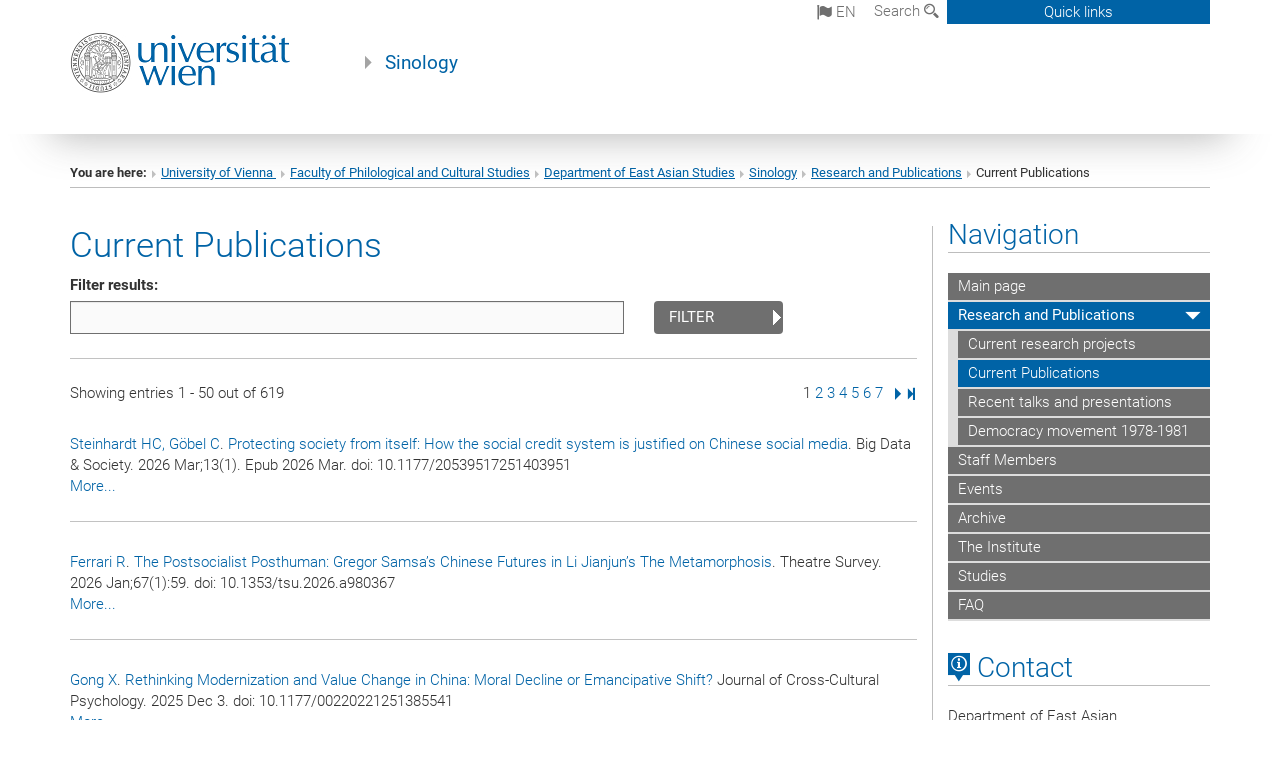

--- FILE ---
content_type: text/html; charset=utf-8
request_url: https://sinologie.univie.ac.at/en/research-and-publications/current-publications/?ro%5B242106%5D=21&cHash=7379d19f45844d502a660bb38c7b5d0c
body_size: 37223
content:
<!DOCTYPE html>
<html xmlns="http://www.w3.org/1999/xhtml" xml:lang="en" lang="en">
<head prefix="og: http://ogp.me/ns# fb: http://ogp.me/ns/fb# article: http://ogp.me/ns/article#">

<meta charset="utf-8">
<!-- 
	This website is powered by TYPO3 - inspiring people to share!
	TYPO3 is a free open source Content Management Framework initially created by Kasper Skaarhoj and licensed under GNU/GPL.
	TYPO3 is copyright 1998-2017 of Kasper Skaarhoj. Extensions are copyright of their respective owners.
	Information and contribution at http://typo3.org/
-->



<title>Current Publications</title>
<meta name="generator" content="TYPO3 CMS">


<link rel="stylesheet" type="text/css" href="/typo3temp/stylesheet_b3a206eec6.css?1736368171" media="all">
<link rel="stylesheet" type="text/css" href="/typo3conf/ext/univie_news/Resources/Public/CSS/pwp.css?1615798746" media="all">
<link rel="stylesheet" type="text/css" href="/fileadmin/templates/GLOBAL/CSS/styles.css?1694002451" media="all">
<link rel="stylesheet" type="text/css" href="/fileadmin/templates/GLOBAL/ICONS/style.css?1732114024" media="all">
<link rel="stylesheet" type="text/css" href="/fileadmin/templates/GLOBAL/CSS/print.css?1580200204" media="print">
<link rel="stylesheet" type="text/css" href="/fileadmin/templates/GLOBAL/ICONS/tablesorter/tablesorter.css?1675257657" media="all">
<link rel="stylesheet" type="text/css" href="/fileadmin/templates/GLOBAL/JS/shariff/shariff-vie.css?1681381994" media="all">
<link rel="stylesheet" type="text/css" href="/fileadmin/templates/GLOBAL/CSS/video-js.min.css?1505291824" media="all">
<link rel="stylesheet" type="text/css" href="/fileadmin/templates/GLOBAL/CSS/videojs.thumbnails.css?1505291824" media="all">
<link rel="stylesheet" type="text/css" href="/fileadmin/templates/GLOBAL/EXT/powermail/pm-additional.css?1730119584" media="all">
<link rel="stylesheet" type="text/css" href="/fileadmin/templates/GLOBAL/CSS/added-accessibility.css?1740400409" media="all">
<link rel="stylesheet" type="text/css" href="/fileadmin/templates/GLOBAL/EXT/news/css/news.css?1710158386" media="all">
<link rel="stylesheet" type="text/css" href="/fileadmin/templates/GLOBAL/EXT/univie_pure/pure.css?1692264488" media="all">
<link rel="stylesheet" type="text/css" href="/typo3conf/ext/univie_phaidra/Resources/style.css?1526300968" media="all">
<link rel="stylesheet" type="text/css" href="/typo3temp/stylesheet_240b4ca893.css?1736368171" media="all">


<script src="/uploads/tx_t3jquery/jquery-2.1.x-1.10.x-1.2.x-3.0.x.js?1511251888" type="text/javascript"></script>
<script src="/fileadmin/templates/GLOBAL/JS/videoJS/video.min.js?1505291804" type="application/x-javascript"></script>
<script src="/fileadmin/templates/GLOBAL/JS/videoJS/videojs-contrib-hls.min.js?1505291804" type="application/x-javascript"></script>
<script src="/fileadmin/templates/GLOBAL/JS/videoJS/videojs.thumbnails.js?1505291804" type="application/x-javascript"></script>
<script src="/fileadmin/templates/GLOBAL/JS/videoJS/videojs.persistvolume.js?1505291804" type="application/x-javascript"></script>
<script src="/typo3temp/javascript_9a38f34785.js?1736368171" type="text/javascript"></script>


<link href="/fileadmin/templates/GLOBAL/IMG/favicon.ico" rel="shortcut icon" type="image/vnd.microsoft.icon" />
<link href="/fileadmin/templates/GLOBAL/IMG/favicon-uni.png" rel="apple-touch-icon" type="image/png" />
<link href="/fileadmin/templates/GLOBAL/IMG/favicon-uni.png" rel="shortcut icon" type="image/vnd.microsoft.icon" />

            <meta property="og:base-title" content="Sinology" />
            <meta http-equiv="X-UA-Compatible" content="IE=edge">
            <meta name="viewport" content="width=device-width, initial-scale=1">

            <!-- HTML5 shim and Respond.js IE8 support of HTML5 elements and media queries -->
            <!--[if lt IE 9]>
                <script src="https://oss.maxcdn.com/libs/html5shiv/3.7.0/html5shiv.js"></script>
                <script src="https://oss.maxcdn.com/libs/respond.js/1.4.2/respond.min.js"></script>
            <![endif]-->
            <meta name="title" content="Current Publications" /><meta property="og:site-id" content="70436" /><meta property="og:title" content="Current Publications" /><meta property="og:type" content="article" /><meta property="og:url" content="https://sinologie.univie.ac.at/en/research-and-publications/current-publications/?ro%5B242106%5D=21&cHash=7379d19f45844d502a660bb38c7b5d0c" /><meta name="twitter:card" content="summary_large_image" /><meta name="twitter:title" content="Current Publications" /><meta name="og:type" content="article" /><meta property="og:url" content="https://sinologie.univie.ac.at/en/research-and-publications/current-publications/?ro%5B242106%5D=21&cHash=7379d19f45844d502a660bb38c7b5d0c" /><meta property="og:description" content="Current Publications" /><meta name="twitter:description" content="Current Publications" />
            <meta property="og:image" content="https://www.univie.ac.at/fileadmin/templates/GLOBAL/IMG/uni_logo.jpg" />
            <meta property="og:image:type" content="image/jpg" />
            <meta property="og:image:width" content="1200" />
            <meta property="og:image:height" content="630" />
            <meta name="twitter:site" content="univienna" />
                <meta property="og:image" content="https://backend.univie.ac.at/fileadmin/templates/GLOBAL/IMG/uni_logo.jpg" />
                <meta property="og:image:type" content="image/jpg" />
                <meta property="og:image:width" content="1200" />
                <meta property="og:image:height" content="630" />
                <meta name="twitter:site" content="univienna" /><meta property="fb:app_id" content="1752333404993542" />	<style type="text/css">
	@media (min-width: 992px) {
		#carousel-header-captions .caption-description p {font-size: 17.5pt;}
	}
	</style>
</head>
<body>

<header>
<nav aria-label="Sprungmarke zum Inhalt" class="skip">
    <a href="#mainContent" class="skip-to-content" tabindex="0" title="skip">Go directly to main content</a>
</nav>

<!-- ==============================================
BEGINN Small Devices
=============================================== -->
<div class="navbar-header skip"><button type="button" id="button-open-menu" class="navbar-toggle my-button" data-toggle="collapse" data-target="#menu-container-mobile" aria-haspopup="true" tabindex="0"><span class="sr-only" id="show-navigation-button-text">Show navigation</span><span class="icon-mainmenue" aria-hidden="true"></span></button></div>
<div class="navbar-collapse collapse hidden-md hidden-lg skip" id="menu-container-mobile">
    <div class="navbar-header">
        <button type="button" class="navbar-toggle menu-open" data-toggle="collapse" data-target="#menu-container-mobile" aria-expanded="true">
            <span class="sr-only" id="hide-navigation-button-text">Hide navigation</span>
            <span class="icon-cancel-circle" aria-hidden="true"></span>
        </button>
    </div>
    <div class="menu-header-mobile col-sx-12 hidden-md hidden-lg">
        <a href="https://www.univie.ac.at/en/"><img width="220" src="/fileadmin/templates/GLOBAL/IMG/uni_logo_220.jpg" class="logo logo-single" alt="University of Vienna - Main page"  data-rjs="3"></a>
    </div>
    <nav aria-label="Main navigation" class="navbar navbar-uni-mobile hidden-md hidden-lg"><ul class="nav navbar-nav navbar-right"><li class="dropdown dropdown-mobile"><a href="/en/main-page/" target="_self" class="link-text">Main page</a><a data-toggle="dropdown" href="" class="toggle-icon" role="button" aria-label="Menü öffnen"><span class="icon-navi-close"><span class="sr-only">Show navigation</span>&nbsp;</span></a></li><li class="dropdown dropdown-mobile act"><a href="/en/research-and-publications/" target="_self" class="link-text act">Research and Publications</a><a data-toggle="dropdown" href="" class="toggle-icon act" role="button" aria-label="Menü öffnen"><span class="icon-navi-open"><span class="sr-only">Hide navigation</span>&nbsp;</span></a><ul class="dropdown-menu level2"><li class="level2"><a href="/en/research-and-publications/current-research-projects/" target="_self" class="level2">Current research projects</a></li><li class="level2 act"><a href="/en/research-and-publications/current-publications/" target="_self" class="level2 act">Current Publications</a></li><li class="level2"><a href="/en/research-and-publications/recent-talks-and-presentations/" target="_self" class="level2">Recent talks and presentations</a></li><li class="level2"><a href="https://pekinger-fruehling.univie.ac.at/en/the-chinese-democracy-movement-of-1978-1981/" target="_blank" class="level2">Democracy movement 1978-1981</a></li></ul></li><li class="dropdown dropdown-mobile"><a href="/en/staff-members/" target="_self" class="link-text">Staff Members</a><a data-toggle="dropdown" href="" class="toggle-icon" role="button" aria-label="Menü öffnen"><span class="icon-navi-close"><span class="sr-only">Show navigation</span>&nbsp;</span></a><ul class="dropdown-menu level2"><li class="level2"><a href="/en/staff-members/detailed-profiles/" target="_self" class="level2">Detailed Profiles</a></li></ul></li><li class="dropdown dropdown-mobile"><a href="/en/events/" target="_self" class="link-text">Events</a><a data-toggle="dropdown" href="" class="toggle-icon" role="button" aria-label="Menü öffnen"><span class="icon-navi-close"><span class="sr-only">Show navigation</span>&nbsp;</span></a></li><li class="dropdown dropdown-mobile"><a href="/en/archive/" target="_self" class="link-text">Archive</a><a data-toggle="dropdown" href="" class="toggle-icon" role="button" aria-label="Menü öffnen"><span class="icon-navi-close"><span class="sr-only">Show navigation</span>&nbsp;</span></a></li><li class="dropdown dropdown-mobile"><a href="/en/the-institute/" target="_self" class="link-text">The Institute</a><a data-toggle="dropdown" href="" class="toggle-icon" role="button" aria-label="Menü öffnen"><span class="icon-navi-close"><span class="sr-only">Show navigation</span>&nbsp;</span></a><ul class="dropdown-menu level2"><li class="level2"><a href="/en/the-institute/history/" target="_self" class="level2">History</a></li><li class="level2"><a href="/en/the-institute/office/" target="_self" class="level2">Office</a></li><li class="level2"><a href="/en/the-institute/contact/" target="_self" class="level2">Contact</a></li></ul></li><li class="dropdown dropdown-mobile"><a href="http://sss-sinologie.univie.ac.at/" target="_blank" class="link-text">Studies</a><a data-toggle="dropdown" href="" class="toggle-icon" role="button" aria-label="Menü öffnen"><span class="icon-navi-close"><span class="sr-only">Show navigation</span>&nbsp;</span></a></li><li class="dropdown dropdown-mobile"><a href="/en/faq/" target="_self" class="link-text">FAQ</a><a data-toggle="dropdown" href="" class="toggle-icon" role="button" aria-label="Menü öffnen"><span class="icon-navi-close"><span class="sr-only">Show navigation</span>&nbsp;</span></a></li></ul></nav>
</div>

<div id="quicklinks-top-mobile" class="quicklinks-btn-mobile top-row hidden-md hidden-lg skip">
    <a class="quicklinks-open open" data-top-id="" data-top-show="true" href="#" aria-label="Open or close quick links"><span class="icon-cancel-circle" aria-hidden="true"></span></a>
    <nav aria-label="Quick links"><div class="quicklinks-mobile-menu"><div class="panel panel-uni-quicklinks"><div class="panel-heading active"><a href="#quicklinks59205" target="_self" data-toggle="collapse" data-parent="#quicklinks-top-mobile" class="">Information for ...<span class="pull-right icon-navi-open"><span class="sr-only">Hide navigation</span></span></a></div><div id="quicklinks59205" class="panel-collapse collapse in quicklinks-panel"><div class="panel-body"><ul class="indent"><li><a href="http://studieren.univie.ac.at/en/degree-programmes/" target="_blank">Prospective students&nbsp;<span class="sr-only">External link</span><span class="icon-extern"></span></a></li><li><a href="http://studieren.univie.ac.at/en/semester-planning/" target="_blank">Students&nbsp;<span class="sr-only">External link</span><span class="icon-extern"></span></a></li><li><a href="http://forschungsservice.univie.ac.at/en/" target="_blank">Researchers&nbsp;<span class="sr-only">External link</span><span class="icon-extern"></span></a></li><li><a href="http://www.postgraduatecenter.at/en/" target="_blank">Continuing education&nbsp;<span class="sr-only">External link</span><span class="icon-extern"></span></a></li><li><a href="http://www.alumni.ac.at/" target="_blank">Alumni (in German)&nbsp;<span class="sr-only">External link</span><span class="icon-extern"></span></a></li></ul></div></div></div><div class="panel panel-uni-quicklinks"><div class="panel-heading active"><a href="#quicklinks12" target="_self" data-toggle="collapse" data-parent="#quicklinks-top-mobile" class="">Most searched-for services ...<span class="pull-right icon-navi-open"><span class="sr-only">Hide navigation</span></span></a></div><div id="quicklinks12" class="panel-collapse collapse in quicklinks-panel"><div class="panel-body"><ul class="indent"><li><a href="http://studieren.univie.ac.at/en/" target="_blank"><span class="icon-quick-studienpoint"></span>&nbsp;&nbsp;Studying at the University of Vienna&nbsp;<span class="sr-only">External link</span><span class="icon-extern"></span></a></li><li><a href="http://ufind.univie.ac.at/en/search.html" target="_blank"><span class="icon-quick-person"></span>&nbsp;&nbsp;u:find Course / Staff search&nbsp;<span class="sr-only">External link</span><span class="icon-extern"></span></a></li><li><a href="http://zid.univie.ac.at/en/webmail/" target="_blank"><span class="icon-quick-webmail"></span>&nbsp;&nbsp;Webmail&nbsp;<span class="sr-only">External link</span><span class="icon-extern"></span></a></li><li><a href="http://wiki.univie.ac.at" target="_blank"><span class="icon-quick-intranet"></span>&nbsp;&nbsp;Intranet for employees&nbsp;<span class="sr-only">External link</span><span class="icon-extern"></span></a></li><li><a href="http://uspace.univie.ac.at/en" target="_blank"><span class="icon-quick-univis"></span>&nbsp;&nbsp;u:space&nbsp;<span class="sr-only">External link</span><span class="icon-extern"></span></a></li><li><a href="http://bibliothek.univie.ac.at/english/" target="_blank"><span class="icon-quick-biblio"></span>&nbsp;&nbsp;Library&nbsp;<span class="sr-only">External link</span><span class="icon-extern"></span></a></li><li><a href="http://moodle.univie.ac.at" target="_blank"><span class="icon-quick-lesung"></span>&nbsp;&nbsp;Moodle (e-learning)&nbsp;<span class="sr-only">External link</span><span class="icon-extern"></span></a></li><li><a href="http://urise.univie.ac.at/?lang=en" target="_blank"><span class="icon-quick-lesung"></span>&nbsp;&nbsp;u:rise - Professional & Career Development&nbsp;<span class="sr-only">External link</span><span class="icon-extern"></span></a></li><li><a href="http://www.univie.ac.at/en/about-us/organisation-and-structure" target="_blank"><span class="icon-quick-fakultaeten"></span>&nbsp;&nbsp;Faculties & centres&nbsp;<span class="sr-only">External link</span><span class="icon-extern"></span></a></li><li><a href="http://www.univie.ac.at/en/about-us" target="_blank"><span class="icon-quick-kontakt"></span>&nbsp;&nbsp;Contact & services from A to Z&nbsp;<span class="sr-only">External link</span><span class="icon-extern"></span></a></li></ul></div></div></div></div></nav>
</div>

<div class="navbar hidden-md hidden-lg skip" id="top-row-mobile">
    <div class="container-mobile" id="nav-container-mobile">
        <div class="top-row-shadow">
            <div class="row">
                <div class="col-md-12 toprow-mobile">
                    <div class="navbar navbar-top navbar-top-mobile hidden-md hidden-lg">
                        <ul class="nav-pills-top-mobile">
                                
<li class="dropdown">
    <a class="dropdown-toggle" data-toggle="dropdown" href="#">en <span class="icon-sprache"></span></a>
    <label id="langmenu1" class="hidden-label">Language selection</label>

    <ul class="dropdown-menu-lang dropdown-menu" role="menu" aria-labelledby="langmenu1">

    
        <li role="menuitem">
            <a href="/forschungsschwerpunkte/aktuelle-publikationen/?ro%5B242106%5D=21&cHash=7379d19f45844d502a660bb38c7b5d0c" class="linked-language">Deutsch</a>
        </li>
    
    </ul>

</li>

                            <li class="search-mobile">
                                <a data-top-id="search-top-mobile" id="show-search-button" data-top-show="true" href="#"><span class="sr-only" id="show-search-button-text">Show search form</span><span class="sr-only" id="hide-search-button-text" style="display:none;">Hide search form</span><span class="icon-lupe" aria-hidden="true"></span></a>
                            </li>
                            <li class="quicklinks-btn-mobile">
                                <a data-top-id="quicklinks-top-mobile" data-top-show="true" href="#">Quick links</a>
                            </li>
                        </ul>
                    </div>
                    <div id="search-top-mobile">
                        <ul class="nav nav-tabs-search">
                            <li class="active"><a href="#" data-toggle="tab">Websites</a></li>
                            <li id="search_staff_mobile"><a data-toggle="tab" href="#">Staff search</a></li>
                        </ul>
                        <div class="input-group">
                            <label for="search-mobile">Search</label>
                            <form id="mobilesearchform" action="/en/search/?no_cache=1" method="GET">
                                <input type="text" class="form-control-search" id="search-mobile" name="q" placeholder="Search term" aria-label="Search term">
                            </form>
                            <span class="input-group-addon-search"><span class="icon-lupe"></span></span>
                        </div>
                    </div>
                </div>
                <div class="col-xs-12">
                    <div class="header-container-mobile col-md-12">
                        <div class="logo-container">
                            <a href="https://www.univie.ac.at/en/"><img width="220" src="/fileadmin/templates/GLOBAL/IMG/uni_logo_220.jpg" class="logo logo-single" alt="University of Vienna - Main page"  data-rjs="3"></a>
                        </div>
                         <div class="empty"></div>
                    </div>
                </div>
                <div class="col-xs-12">
                        <div class="header-text-container-mobile col-md-12">
                            <span class="header-text"><a href="/en/" target="_self">Sinology</a></span>
                        </div>
                </div>
            </div>
        </div>
    </div>
</div>
<!-- ==============================================
END Small Devices
=============================================== -->

<!-- ==============================================
BEGINN DESKTOP
=============================================== -->
<style>
.navbar-top {
    display: grid;
    grid-template-rows: auto;
    justify-items: end;
}
#quicklinks-top {
    grid-row-start: 1;
    grid-row-end: 1;
    width: 100%;
}
ul.nav-pills-top {
    grid-row-start: 2;
    grid-row-end:2;
}

.form-holder{
    display: flex;
    justify-content: space-between;
    align-content: space-evenly;
    //align-items: center;
}

.form-holder label{
    display: inline-block;
    padding: 0.2em;
    background-color: #0063a6;
    color:white;
    flex-grow: 1;
}
.radio-holder {
    padding: 0.4em 0 0 0.4em;
    background-color: #0063a6;
    flex-grow: 1;
}
.radio-holder:has(input[type="radio"]:checked) {
    background-color:white;
    font-weight: 300;
}
.radio-holder.active {
    background-color:white;
    font-weight: 300;
}

input[type="radio"]:checked, input[type="radio"]:checked + label {
    background-color:white;
    color: #0063a6;
}
input#search:focus {
    border:2px solid rgba(242, 242, 242, 0.6);
    box-shadow: inset 0 1px 1px rgba(0, 0, 0, 0.075), 0 0 8px rgba(242, 242, 242, 0.6);
}
.dropdown-menu-search {
    width: 336px;
    margin-top: 5px;
}
#quicklinks-top{
    padding:0;
    background:white;
}
.ql-container{
    width: 100vw;
    position: relative;
    left: 50%;
    right: 50%;
    margin-left: -50vw;
    margin-right: -50vw;
    background: #1a74b0 url(/fileadmin/templates/GLOBAL/IMG/quicklinksbackground.png?1535542505) no-repeat;
    padding-top: 25px;
}
</style>
<!-- IMPORTANT:
lib.quicklinks.wrap = <nav aria-label="{LLL:fileadmin/templates/GLOBAL/locallang.xml:quicklinks}"><div class="row">|</div></nav>
-->
<div class="navbar-fixed-top hidden-sm hidden-xs skip" id="top-row">

    <div class="container" id="nav-container">
        <div class="top-row-shadow">
            <div class="row">
                <div class="col-md-12 header-logo-container">
                    <!-- BEGINN Language, Search, Quicklinks -->
                    <div class="navbar navbar-top">
                        <ul class="nav-pills-top navbar-right">
                            <!-- Language -->
                            <li class="dropdown langmenu">
                                
    <a class="dropdown-toggle" data-toggle="dropdown" href="#"><span class="icon-sprache"></span> en</a>
    <label id="langmenu2" class="hidden-label">Language selection</label>
    <ul class="dropdown-menu-lang dropdown-menu-left desktop dropdown-menu" role="menu" aria-labelledby="langmenu2">

    
        <li role="menuitem">
            <a href="/forschungsschwerpunkte/aktuelle-publikationen/?ro%5B242106%5D=21&cHash=7379d19f45844d502a660bb38c7b5d0c" class="linked-language">Deutsch</a>
        </li>
    
    </ul>

                            </li>
                            <!-- Search -->
                            <li class="dropdown">
                                <button type="button" data-toggle="dropdown" class="dropdown-toggle" id="open-search">Search <span class="icon-lupe"></span></button>
                                <div class="dropdown-menu dropdown-menu-left dropdown-menu-search">
                                    <div class="">
                                        <!--<label for="search">Search</label>-->
                                        <form id="searchform" class="" action="/en/search/?no_cache=1" method="GET">
                                            <div class="form-holder ">
                                                <div class="radio-holder active">
                                                    <input type="radio" id="search-web" value="search-web" name="chooseSearch" checked>
                                                    <label for="search-web" id="label-web">Websites</label>
                                                </div>
                                                <div class="radio-holder">
                                                    <input type="radio" id="search-staff" value="search-staff" name="chooseSearch">
                                                    <label for="search-staff" id="label-staff">Staff search</label>
                                                </div>
                                            </div>
                                            <div class="form-holder">
                                                <input type="text" class="form-control-search" id="search" name="q" placeholder="Search term" aria-label="Search term">
                                                <button id="submit" type="submit" onclick="$('#searchform').submit();"><span class="sr-only">Start search</span><span class="icon-lupe"></span></button>
                                            </div>
                                        </form>
                                    </div>
                                </div>
                            </li>
                            <!-- Quicklinks -->
                            <li class="dropdown quicklinks-btn">
                                <a data-top-id="quicklinks-top" data-top-show="true" data-toggle="dropdown" href="#">Quick links</a>
                            </li>
                        </ul>
                        <!-- BEGINN Quicklinkscontainer -->
                        <div id="quicklinks-top" class="dropdown-toggle">
                            <div class="ql-container">
                                <div class="container">
                                    <nav aria-label="Quick links"><div class="row"><div class="col-md-4 col-md-offset-4"><h3 class="top-row-header">Information for ...</h3><ul><li><a href="http://studieren.univie.ac.at/en/degree-programmes/" target="_blank">Prospective students&nbsp;<span class="sr-only">External link</span><span class="icon-extern"></span></a></li><li><a href="http://studieren.univie.ac.at/en/semester-planning/" target="_blank">Students&nbsp;<span class="sr-only">External link</span><span class="icon-extern"></span></a></li><li><a href="http://forschungsservice.univie.ac.at/en/" target="_blank">Researchers&nbsp;<span class="sr-only">External link</span><span class="icon-extern"></span></a></li><li><a href="http://www.postgraduatecenter.at/en/" target="_blank">Continuing education&nbsp;<span class="sr-only">External link</span><span class="icon-extern"></span></a></li><li><a href="http://www.alumni.ac.at/" target="_blank">Alumni (in German)&nbsp;<span class="sr-only">External link</span><span class="icon-extern"></span></a></li></ul></div><div class="col-md-4"><h3 class="top-row-header">Most searched-for services ...</h3><ul><li><a href="http://studieren.univie.ac.at/en/" target="_blank"><span class="icon-quick-studienpoint"></span>&nbsp;&nbsp;Studying at the University of Vienna&nbsp;<span class="sr-only">External link</span><span class="icon-extern"></span></a></li><li><a href="http://ufind.univie.ac.at/en/search.html" target="_blank"><span class="icon-quick-person"></span>&nbsp;&nbsp;u:find Course / Staff search&nbsp;<span class="sr-only">External link</span><span class="icon-extern"></span></a></li><li><a href="http://zid.univie.ac.at/en/webmail/" target="_blank"><span class="icon-quick-webmail"></span>&nbsp;&nbsp;Webmail&nbsp;<span class="sr-only">External link</span><span class="icon-extern"></span></a></li><li><a href="http://wiki.univie.ac.at" target="_blank"><span class="icon-quick-intranet"></span>&nbsp;&nbsp;Intranet for employees&nbsp;<span class="sr-only">External link</span><span class="icon-extern"></span></a></li><li><a href="http://uspace.univie.ac.at/en" target="_blank"><span class="icon-quick-univis"></span>&nbsp;&nbsp;u:space&nbsp;<span class="sr-only">External link</span><span class="icon-extern"></span></a></li><li><a href="http://bibliothek.univie.ac.at/english/" target="_blank"><span class="icon-quick-biblio"></span>&nbsp;&nbsp;Library&nbsp;<span class="sr-only">External link</span><span class="icon-extern"></span></a></li><li><a href="http://moodle.univie.ac.at" target="_blank"><span class="icon-quick-lesung"></span>&nbsp;&nbsp;Moodle (e-learning)&nbsp;<span class="sr-only">External link</span><span class="icon-extern"></span></a></li><li><a href="http://urise.univie.ac.at/?lang=en" target="_blank"><span class="icon-quick-lesung"></span>&nbsp;&nbsp;u:rise - Professional & Career Development&nbsp;<span class="sr-only">External link</span><span class="icon-extern"></span></a></li><li><a href="http://www.univie.ac.at/en/about-us/organisation-and-structure" target="_blank"><span class="icon-quick-fakultaeten"></span>&nbsp;&nbsp;Faculties & centres&nbsp;<span class="sr-only">External link</span><span class="icon-extern"></span></a></li><li><a href="http://www.univie.ac.at/en/about-us" target="_blank"><span class="icon-quick-kontakt"></span>&nbsp;&nbsp;Contact & services from A to Z&nbsp;<span class="sr-only">External link</span><span class="icon-extern"></span></a></li></ul></div></div></nav>
                                </div>
                            </div>
                        </div>
                        <!-- END Quicklinkscontainer -->
                    </div>
                    <!-- END Language, Search, Quicklinks -->

                    <!-- Logo, Title -->
                    <div class="logo-container">
                        <a href="https://www.univie.ac.at/en/"><img width="220" src="/fileadmin/templates/GLOBAL/IMG/uni_logo_220.jpg" class="logo logo-single" alt="University of Vienna - Main page"  data-rjs="3"></a>
                        <span class="header-text"><a href="/en/" target="_self">Sinology</a></span>
                    </div>
                    <!-- Logo, Title -->

                    <!-- HMenu -->
                    <div class="hmenu">
                        <div class="empty"></div>
                    </div>
                    <!-- HMenu -->

                </div>
            </div>
        </div>
    </div>
</div>
<!-- ==============================================
END DESKTOP
=============================================== -->

</header>


    <!-- Standard -->
    <div class="container">
        <div class="breadcrumb-page-container">
            <div class="row">
                <div class="col-md-12">
                    <nav aria-label="Breadcrumbs"><ul class="breadcrumb-page"><li><strong>You are here:</strong></li><li class="meta-breadcrumb"><a href="http://www.univie.ac.at/en/" target="_blank">University of Vienna </a></li><li class="meta-breadcrumb"><a href="https://philkult.univie.ac.at/" target="_blank">Faculty of Philological and Cultural Studies</a></li><li class="meta-breadcrumb"><a href="https://ostasien.univie.ac.at" target="_blank">Department of East Asian Studies</a></li><li class="meta-breadcrumb"><a href="/en/" target="_self">Sinology</a></li><li><a href="/en/research-and-publications/" target="_self" title="Research and Publications">Research and Publications</a></li><li aria-current="page">Current Publications</li></ul></nav>
                    <hr class="breadcrumb-page hidden-md hidden-lg">
                </div>
            </div>
            <hr class="breadcrumb-page hidden-xs hidden-sm">
        </div>

        <div class="row">
            <div class="col-md-9 content right-border" id="innerContent">
                <main id="mainContent" class="main-content main">
                    <div class="main">
                     
	<!--  CONTENT ELEMENT, uid:245109/list [begin] -->
		<div id="c245109" class="csc-default"><h1>Current Publications</h1>
		<!--  Plugin inserted: [begin] -->
			<div class="tx-univie-pure">
    
    
    <div class="tx_univiepure" >
        <div class="content-element-margin-small">
            <!-- ResearchOutput -->
            
                    
                            
    <div class="pure-searchform row">
        <div class="content-element-margin-zero">
            <form autocomplete="off" method="post" name="pure-filter" class="form-horizontal" action="/en/research-and-publications/current-publications/pure//list//Pure/?no_cache=1">
<div>
<input type="hidden" name="tx_univiepure_univiepure[__referrer][@extension]" value="UniviePure" />
<input type="hidden" name="tx_univiepure_univiepure[__referrer][@vendor]" value="Univie" />
<input type="hidden" name="tx_univiepure_univiepure[__referrer][@controller]" value="Pure" />
<input type="hidden" name="tx_univiepure_univiepure[__referrer][@action]" value="list" />
<input type="hidden" name="tx_univiepure_univiepure[__referrer][arguments]" value="YTowOnt95a42a346486b0712b6a7d4820d112357a3bb4ea0" />
<input type="hidden" name="tx_univiepure_univiepure[__referrer][@request]" value="a:4:{s:10:&quot;@extension&quot;;s:10:&quot;UniviePure&quot;;s:11:&quot;@controller&quot;;s:4:&quot;Pure&quot;;s:7:&quot;@action&quot;;s:4:&quot;list&quot;;s:7:&quot;@vendor&quot;;s:6:&quot;Univie&quot;;}83c178b2e8a1d20ea5584e3e6fa9396780b1a046" />
<input type="hidden" name="tx_univiepure_univiepure[__trustedProperties]" value="a:1:{s:6:&quot;filter&quot;;i:1;}aa860e36b6ed683a51cc0768ab2d828a23586866" />
</div>

                <div class="col-sm-12 col-xs-12  col-md-12">
                    <label for="filter">
                        Filter results:
                    </label>
                </div>
                <div class="col-sm-8 col-xs-12  col-md-8">
                    <input class="form-control" id="filter" type="text" name="tx_univiepure_univiepure[filter]" />
                </div>
                <div class="col-sm-4 col-sm-12 col-md-4"  class="control-label">
                    <button class="btn btn-submit btn-default" type="submit" name="" value="">
                        Filter
                    </button>
                </div>
            </form>

        </div>
    </div>
    <hr>

                        
                    


    
    <div class="row content-element-margin-small pager">
        <div class="col-md-6">
            Showing entries  1  -  50  out of  619
        </div>
        <div class="col-md-6">
            
                    <div class="pagination-container" style="display:flex;justify-content:flex-end;align-items:center;">
                        <div class="pagination">

                            <!-- First -->
                            

                            <!-- Previous -->
                            

                            <!-- Numbered pages -->
                            <span  style="margin-left:0.5em;margin-right:0.5em;">
                            
                                
                                        <span class="current"><span class="visually-hidden">Page&nbsp;</span>1</span>
                                    
                            
                                
                                        <span>
                                             <a href="/en/research-and-publications/current-publications/?ro%5B245109%5D=2&amp;cHash=73fdf25360d11639018ea75dc2e00fe1"><span class="visually-hidden">Page&nbsp;</span>2</a>
                                        </span>
                                    
                            
                                
                                        <span>
                                             <a href="/en/research-and-publications/current-publications/?ro%5B245109%5D=3&amp;cHash=727f64deba1d1b1360f1c0c14bfcea50"><span class="visually-hidden">Page&nbsp;</span>3</a>
                                        </span>
                                    
                            
                                
                                        <span>
                                             <a href="/en/research-and-publications/current-publications/?ro%5B245109%5D=4&amp;cHash=3c38c1e8aeb6563c8629b49c921dc716"><span class="visually-hidden">Page&nbsp;</span>4</a>
                                        </span>
                                    
                            
                                
                                        <span>
                                             <a href="/en/research-and-publications/current-publications/?ro%5B245109%5D=5&amp;cHash=85f1e18bbb92086e106726c21eae116b"><span class="visually-hidden">Page&nbsp;</span>5</a>
                                        </span>
                                    
                            
                                
                                        <span>
                                             <a href="/en/research-and-publications/current-publications/?ro%5B245109%5D=6&amp;cHash=f9857432383e10d8666e7512f0e442f6"><span class="visually-hidden">Page&nbsp;</span>6</a>
                                        </span>
                                    
                            
                                
                                        <span>
                                             <a href="/en/research-and-publications/current-publications/?ro%5B245109%5D=7&amp;cHash=ce3ee1aa91712e5ebec318a2623c7c02"><span class="visually-hidden">Page&nbsp;</span>7</a>
                                        </span>
                                    
                            
                            </span>

                            <!-- Next -->
                            
                                    <span class="next">
                                    <a href="/en/research-and-publications/current-publications/?ro%5B245109%5D=2&amp;cHash=73fdf25360d11639018ea75dc2e00fe1"><span class="visually-hidden">Next Page</span><span class="icon-pagination-next"></span></a>
                                    </span>
                                

                            <!-- Last -->
                            
                                    <span class="last">
                                    <a href="/en/research-and-publications/current-publications/?ro%5B245109%5D=13&amp;cHash=9d1182862030f84be70f2f2ff630190f"><span class="visually-hidden">Last Page</span><span class="icon-pagination-last" /></a>
                                    </span>
                                

                        </div>
                    </div>
                
        </div>
    </div>




        
        
            <div class="reserch-output ucris content-element-margin-small">
                <div class="rendering rendering_researchoutput  rendering_researchoutput_vancouver rendering_contributiontojournal rendering_vancouver rendering_contributiontojournal_vancouver"><a rel="Person" href="https://ucrisportal.univie.ac.at/en/persons/385cf8b8-5fee-4dde-ac3e-39b965287dbc" class="link"><span>Steinhardt HC</span></a><a rel="Person" href="https://ucrisportal.univie.ac.at/en/persons/6f7005b4-bcb3-4474-88b9-c440c3d8e09f" class="link"><span>, Göbel C</span></a>. <span class="title"><a rel="ContributionToJournal" href="https://ucrisportal.univie.ac.at/en/publications/c90f75a5-e6dd-4722-b225-f37f81cd5d41" class="link"><span>Protecting society from itself: How the social credit system is justified on Chinese social media</span></a></span>. <span>Big Data &amp; Society</span>. 2026 Mar;13(1). Epub 2026 Mar. doi: 10.1177/20539517251403951</div>
                <!-- Show status if not published -->
                
                    <div><em></em></div>
                
                <!-- More... links to detail page and is activated automatically if single pid is entered -->
                
                    <div class="more">
                        <a href="/en/research-and-publications/current-publications/pure/c90f75a5-e6dd-4722-b225-f37f81cd5d41/show/publ/Pure/">
                            More...
                        </a>
                    </div>
                
                <hr />
            </div>
        
            <div class="reserch-output ucris content-element-margin-small">
                <div class="rendering rendering_researchoutput  rendering_researchoutput_vancouver rendering_contributiontojournal rendering_vancouver rendering_contributiontojournal_vancouver"><a rel="Person" href="https://ucrisportal.univie.ac.at/en/persons/5fa16935-b2f5-4b49-915d-1dc52298a970" class="link"><span>Ferrari R</span></a>. <span class="title"><a rel="ContributionToJournal" href="https://ucrisportal.univie.ac.at/en/publications/e124be58-5475-440d-a4f0-06d25d153660" class="link"><span>The Postsocialist Posthuman: Gregor Samsa’s Chinese Futures in Li Jianjun’s The Metamorphosis</span></a></span>. <span>Theatre Survey</span>. 2026 Jan;67(1):59. doi: 10.1353/tsu.2026.a980367</div>
                <!-- Show status if not published -->
                
                    <div><em></em></div>
                
                <!-- More... links to detail page and is activated automatically if single pid is entered -->
                
                    <div class="more">
                        <a href="/en/research-and-publications/current-publications/pure/e124be58-5475-440d-a4f0-06d25d153660/show/publ/Pure/">
                            More...
                        </a>
                    </div>
                
                <hr />
            </div>
        
            <div class="reserch-output ucris content-element-margin-small">
                <div class="rendering rendering_researchoutput  rendering_researchoutput_vancouver rendering_contributiontojournal rendering_vancouver rendering_contributiontojournal_vancouver"><a rel="Person" href="https://ucrisportal.univie.ac.at/en/persons/4da5011e-2bb6-49d8-9c63-4402515d7780" class="link"><span>Gong X</span></a>. <span class="title"><a rel="ContributionToJournal" href="https://ucrisportal.univie.ac.at/en/publications/cbd64391-bfbd-4a4c-92f8-657ac919271d" class="link"><span>Rethinking Modernization and Value Change in China: <span class="subtitle">Moral Decline or Emancipative Shift?</span></span></a></span> <span>Journal of Cross-Cultural Psychology</span>. 2025 Dec 3. doi: 10.1177/00220221251385541</div>
                <!-- Show status if not published -->
                
                    <div><em></em></div>
                
                <!-- More... links to detail page and is activated automatically if single pid is entered -->
                
                    <div class="more">
                        <a href="/en/research-and-publications/current-publications/pure/cbd64391-bfbd-4a4c-92f8-657ac919271d/show/publ/Pure/">
                            More...
                        </a>
                    </div>
                
                <hr />
            </div>
        
            <div class="reserch-output ucris content-element-margin-small">
                <div class="rendering rendering_researchoutput  rendering_researchoutput_vancouver rendering_contributiontojournal rendering_vancouver rendering_contributiontojournal_vancouver">Jiang N<a rel="Person" href="https://ucrisportal.univie.ac.at/en/persons/71914c0f-92d9-4e7e-851f-7e2ffefc99c9" class="link"><span>, Voglmayr H</span></a><a rel="Person" href="https://ucrisportal.univie.ac.at/en/persons/489f066d-5d78-4052-b1a7-52d76976d430" class="link"><span>, Li JR</span></a>, Xue H<a rel="Person" href="https://ucrisportal.univie.ac.at/en/persons/865b001f-01dc-4d4e-8fe4-ea61241a3d61" class="link"><span>, Li Y</span></a>, Crous PW. <span class="title"><a rel="ContributionToJournal" href="https://ucrisportal.univie.ac.at/en/publications/ecb9a821-dce5-4668-8e81-54e2ea417b80" class="link"><span>Species diversity of 
        Cytospora associated with forest canker diseases in Xizang (Tibet), China.</span></a></span> <span>Persoonia</span>. 2025 Dec;55:361-438. doi: 10.3114/persoonia.2025.55.10</div>
                <!-- Show status if not published -->
                
                    <div><em></em></div>
                
                <!-- More... links to detail page and is activated automatically if single pid is entered -->
                
                    <div class="more">
                        <a href="/en/research-and-publications/current-publications/pure/ecb9a821-dce5-4668-8e81-54e2ea417b80/show/publ/Pure/">
                            More...
                        </a>
                    </div>
                
                <hr />
            </div>
        
            <div class="reserch-output ucris content-element-margin-small">
                <div class="rendering rendering_researchoutput  rendering_researchoutput_vancouver rendering_othercontribution rendering_vancouver rendering_othercontribution_vancouver"><a rel="Person" href="https://ucrisportal.univie.ac.at/en/persons/761dc24a-dca3-43e1-a5c5-1eb1a40e70fd" class="link"><span>Gruber P</span></a>. <span class="title"><a rel="OtherContribution" href="https://ucrisportal.univie.ac.at/en/publications/bdb9935c-1a23-4001-8f49-1878269a4d1f" class="link"><span>《美美与共——紫禁城生活藏美》</span></a></span>. 2025. 49 p.</div>
                <!-- Show status if not published -->
                
                    <div><em></em></div>
                
                <!-- More... links to detail page and is activated automatically if single pid is entered -->
                
                    <div class="more">
                        <a href="/en/research-and-publications/current-publications/pure/bdb9935c-1a23-4001-8f49-1878269a4d1f/show/publ/Pure/">
                            More...
                        </a>
                    </div>
                
                <hr />
            </div>
        
            <div class="reserch-output ucris content-element-margin-small">
                <div class="rendering rendering_researchoutput  rendering_researchoutput_vancouver rendering_contributiontojournal rendering_vancouver rendering_contributiontojournal_vancouver"><a rel="Person" href="https://ucrisportal.univie.ac.at/en/persons/6f7005b4-bcb3-4474-88b9-c440c3d8e09f" class="link"><span>Göbel C</span></a>, Chen XL. <span class="title"><a rel="ContributionToJournal" href="https://ucrisportal.univie.ac.at/en/publications/718621ed-23ce-49e7-800b-a8fb426911d2" class="link"><span>Cultivating Compliance: E-Government and Behaviour Control in a Chinese Municipality</span></a></span>. <span>Journal of Current Chinese Affairs</span>. 2025 Nov 27;571-578. Epub 2025 Nov 27. doi: 10.1177/18681026251389995</div>
                <!-- Show status if not published -->
                
                    <div><em></em></div>
                
                <!-- More... links to detail page and is activated automatically if single pid is entered -->
                
                    <div class="more">
                        <a href="/en/research-and-publications/current-publications/pure/718621ed-23ce-49e7-800b-a8fb426911d2/show/publ/Pure/">
                            More...
                        </a>
                    </div>
                
                <hr />
            </div>
        
            <div class="reserch-output ucris content-element-margin-small">
                <div class="rendering rendering_researchoutput  rendering_researchoutput_vancouver rendering_othercontribution rendering_vancouver rendering_othercontribution_vancouver"><a rel="Person" href="https://ucrisportal.univie.ac.at/en/persons/761dc24a-dca3-43e1-a5c5-1eb1a40e70fd" class="link"><span>Gruber P</span></a>. <span class="title"><a rel="OtherContribution" href="https://ucrisportal.univie.ac.at/en/publications/96fd67b4-a3ce-47ad-ae5f-922bfdfbcb6e" class="link"><span>关小：青少年</span></a></span>. 2025.</div>
                <!-- Show status if not published -->
                
                    <div><em></em></div>
                
                <!-- More... links to detail page and is activated automatically if single pid is entered -->
                
                    <div class="more">
                        <a href="/en/research-and-publications/current-publications/pure/96fd67b4-a3ce-47ad-ae5f-922bfdfbcb6e/show/publ/Pure/">
                            More...
                        </a>
                    </div>
                
                <hr />
            </div>
        
            <div class="reserch-output ucris content-element-margin-small">
                <div class="rendering rendering_researchoutput  rendering_researchoutput_vancouver rendering_contributiontojournal rendering_vancouver rendering_contributiontojournal_vancouver"><a rel="Person" href="https://ucrisportal.univie.ac.at/en/persons/a257717b-586a-49eb-94d7-38294781c395" class="link"><span>Massini F</span></a>. <span class="title"><a rel="ContributionToJournal" href="https://ucrisportal.univie.ac.at/en/publications/e1127ed6-7ff5-4dd0-8c91-36b4f9fb83b3" class="link"><span>Between ‘Artivism’ and ‘Actionism’: <span class="subtitle">Feminist performance in postmillennial China</span></span></a></span>. <span>Performance Research: a journal of the performing arts</span>. 2025 Jun 3;29(3):137.</div>
                <!-- Show status if not published -->
                
                    <div><em></em></div>
                
                <!-- More... links to detail page and is activated automatically if single pid is entered -->
                
                    <div class="more">
                        <a href="/en/research-and-publications/current-publications/pure/e1127ed6-7ff5-4dd0-8c91-36b4f9fb83b3/show/publ/Pure/">
                            More...
                        </a>
                    </div>
                
                <hr />
            </div>
        
            <div class="reserch-output ucris content-element-margin-small">
                <div class="rendering rendering_researchoutput  rendering_researchoutput_vancouver rendering_contributiontojournal rendering_vancouver rendering_contributiontojournal_vancouver">Guan Y<a rel="Person" href="https://ucrisportal.univie.ac.at/en/persons/6f7005b4-bcb3-4474-88b9-c440c3d8e09f" class="link"><span>, Göbel C</span></a>. <span class="title"><a rel="ContributionToJournal" href="https://ucrisportal.univie.ac.at/en/publications/daf1f491-7173-4fef-b688-389c37e662f3" class="link"><span>Faced with Information Overload: What Citizen Input Receives Leaders’ Attention in Authoritarian China</span></a></span>. <span>Problems of Post-Communism</span>. 2025 May 22;72(6):571. doi: 10.1080/10758216.2025.2490926</div>
                <!-- Show status if not published -->
                
                    <div><em></em></div>
                
                <!-- More... links to detail page and is activated automatically if single pid is entered -->
                
                    <div class="more">
                        <a href="/en/research-and-publications/current-publications/pure/daf1f491-7173-4fef-b688-389c37e662f3/show/publ/Pure/">
                            More...
                        </a>
                    </div>
                
                <hr />
            </div>
        
            <div class="reserch-output ucris content-element-margin-small">
                <div class="rendering rendering_researchoutput  rendering_researchoutput_vancouver rendering_contributiontojournal rendering_vancouver rendering_contributiontojournal_vancouver"><a rel="Person" href="https://ucrisportal.univie.ac.at/en/persons/385cf8b8-5fee-4dde-ac3e-39b965287dbc" class="link"><span>Steinhardt HC</span></a>, Lu J, Hsu CL. <span class="title"><a rel="ContributionToJournal" href="https://ucrisportal.univie.ac.at/en/publications/d4f7f43c-5fda-41e8-8cf9-b49c3f18c5bd" class="link"><span>External Rewards or Intrinsic Desire? The Motivations Behind State-Led Volunteering in China</span></a></span>. <span>Chinese Journal of Sociology</span>. 2025 May 16.</div>
                <!-- Show status if not published -->
                
                    <div><em></em></div>
                
                <!-- More... links to detail page and is activated automatically if single pid is entered -->
                
                    <div class="more">
                        <a href="/en/research-and-publications/current-publications/pure/d4f7f43c-5fda-41e8-8cf9-b49c3f18c5bd/show/publ/Pure/">
                            More...
                        </a>
                    </div>
                
                <hr />
            </div>
        
            <div class="reserch-output ucris content-element-margin-small">
                <div class="rendering rendering_researchoutput  rendering_researchoutput_vancouver rendering_contributiontojournal rendering_vancouver rendering_contributiontojournal_vancouver">Ollier-Malaterre A, Szwajnoch E<a rel="Person" href="https://ucrisportal.univie.ac.at/en/persons/d2724c00-3926-4581-ad61-6e8a08d47dab" class="link"><span>, Trauth-Goik A</span></a>, Bernot A, Liang F, Poon A. <span class="title"><a rel="ContributionToJournal" href="https://ucrisportal.univie.ac.at/en/publications/7410cb38-10b5-4cf0-bdd3-c62d7abc779d" class="link"><span>Navigating Through The Fog: Reflexive Accounts on Researching China’s Digital Surveillance, Censorship, and Other Sensitive Topics</span></a></span>. <span>Journal of Contemporary China</span>. 2025 Mar 14. doi: 10.1080/10670564.2025.2477200</div>
                <!-- Show status if not published -->
                
                    <div><em></em></div>
                
                <!-- More... links to detail page and is activated automatically if single pid is entered -->
                
                    <div class="more">
                        <a href="/en/research-and-publications/current-publications/pure/7410cb38-10b5-4cf0-bdd3-c62d7abc779d/show/publ/Pure/">
                            More...
                        </a>
                    </div>
                
                <hr />
            </div>
        
            <div class="reserch-output ucris content-element-margin-small">
                <div class="rendering rendering_researchoutput  rendering_researchoutput_vancouver rendering_bookanthology rendering_vancouver rendering_bookanthology_vancouver"><a rel="Person" href="https://ucrisportal.univie.ac.at/en/persons/5fa16935-b2f5-4b49-915d-1dc52298a970" class="link"><span>Ferrari R</span></a>. <span class="title"><a rel="BookAnthology" href="https://ucrisportal.univie.ac.at/en/publications/88a764cc-76ee-42d2-b24d-1607579afd41" class="link"><span>Performance and Postsocialism in Postmillennial China</span></a></span>. Cambridge, UK: Cambridge University Press, 2025.  ( Elements in Theatre, Performance and the Political ). doi: 10.1017/9781009515900</div>
                <!-- Show status if not published -->
                
                    <div><em></em></div>
                
                <!-- More... links to detail page and is activated automatically if single pid is entered -->
                
                    <div class="more">
                        <a href="/en/research-and-publications/current-publications/pure/88a764cc-76ee-42d2-b24d-1607579afd41/show/publ/Pure/">
                            More...
                        </a>
                    </div>
                
                <hr />
            </div>
        
            <div class="reserch-output ucris content-element-margin-small">
                <div class="rendering rendering_researchoutput  rendering_researchoutput_vancouver rendering_contributiontojournal rendering_vancouver rendering_contributiontojournal_vancouver"><a rel="Person" href="https://ucrisportal.univie.ac.at/en/persons/50828966-7dec-4816-b4e4-32f7741f624c" class="link"><span>Sel P</span></a>. <span class="title"><a rel="ContributionToJournal" href="https://ucrisportal.univie.ac.at/en/publications/9d57cc28-ce12-47d0-921b-979d0282630f" class="link"><span>The Digital Masons: Technology Providers and Social Credit System Construction in China</span></a></span>. <span> Journal of Chinese Political Science</span>. 2025 Jan 31;30(3):395-420. doi: 10.1007/s11366-024-09905-2</div>
                <!-- Show status if not published -->
                
                    <div><em></em></div>
                
                <!-- More... links to detail page and is activated automatically if single pid is entered -->
                
                    <div class="more">
                        <a href="/en/research-and-publications/current-publications/pure/9d57cc28-ce12-47d0-921b-979d0282630f/show/publ/Pure/">
                            More...
                        </a>
                    </div>
                
                <hr />
            </div>
        
            <div class="reserch-output ucris content-element-margin-small">
                <div class="rendering rendering_researchoutput  rendering_researchoutput_vancouver rendering_contributiontoconference rendering_vancouver rendering_contributiontoconference_vancouver"><a rel="Person" href="https://ucrisportal.univie.ac.at/en/persons/d2724c00-3926-4581-ad61-6e8a08d47dab" class="link"><span>Trauth-Goik A</span></a>, Hsu C, Lu J. <span class="title"><a rel="ContributionToConference" href="https://ucrisportal.univie.ac.at/en/publications/77ad3da2-bf36-4ce7-9c5d-96ec497c5261" class="link"><span>A Comparison of “Social Credit” Systems Across Rural and Urban China: Rural Points, Civilized Cities, and Financial Creditworthiness</span></a></span>. 2025. Paper presented at Subnational Governance in China’s “New Era” Workshop, Taipei, Taiwan, Province of China.</div>
                <!-- Show status if not published -->
                
                    <div><em></em></div>
                
                <!-- More... links to detail page and is activated automatically if single pid is entered -->
                
                    <div class="more">
                        <a href="/en/research-and-publications/current-publications/pure/77ad3da2-bf36-4ce7-9c5d-96ec497c5261/show/publ/Pure/">
                            More...
                        </a>
                    </div>
                
                <hr />
            </div>
        
            <div class="reserch-output ucris content-element-margin-small">
                <div class="rendering rendering_researchoutput  rendering_researchoutput_vancouver rendering_contributiontojournal rendering_vancouver rendering_contributiontojournal_vancouver"><a rel="Person" href="https://ucrisportal.univie.ac.at/en/persons/2ff9f6d5-359f-46f6-89fa-d843da65332b" class="link"><span>Bazant-Kimmel C</span></a>. <span class="title"><a rel="ContributionToJournal" href="https://ucrisportal.univie.ac.at/en/publications/86897907-1cce-49b5-a904-6516d74e6ad6" class="link"><span>Analytisches Sprachgefühl im Chinesischunterricht - ein Balanceakt</span></a></span>. <span>CHUN - Chinesischunterricht</span>. 2025;40/2025:31-47.</div>
                <!-- Show status if not published -->
                
                    <div><em></em></div>
                
                <!-- More... links to detail page and is activated automatically if single pid is entered -->
                
                    <div class="more">
                        <a href="/en/research-and-publications/current-publications/pure/86897907-1cce-49b5-a904-6516d74e6ad6/show/publ/Pure/">
                            More...
                        </a>
                    </div>
                
                <hr />
            </div>
        
            <div class="reserch-output ucris content-element-margin-small">
                <div class="rendering rendering_researchoutput  rendering_researchoutput_vancouver rendering_contributiontojournal rendering_vancouver rendering_contributiontojournal_vancouver"><a rel="Person" href="https://ucrisportal.univie.ac.at/en/persons/385cf8b8-5fee-4dde-ac3e-39b965287dbc" class="link"><span>Steinhardt HC</span></a><a rel="Person" href="https://ucrisportal.univie.ac.at/en/persons/4da5011e-2bb6-49d8-9c63-4402515d7780" class="link"><span>, Gong X</span></a>, Delhey J. <span class="title"><a rel="ContributionToJournal" href="https://ucrisportal.univie.ac.at/en/publications/44feb4c0-a5dd-4669-b863-27cf966943a4" class="link"><span>Chasing a Phantom: <span class="subtitle">A Re-evaluation of China’s “Trust Crisis”</span></span></a></span>. <span>Chinese Sociological Review</span>. 2025;57(3):297-327. Epub 2024 Nov 23. doi: 10.1080/21620555.2024.2430265</div>
                <!-- Show status if not published -->
                
                    <div><em></em></div>
                
                <!-- More... links to detail page and is activated automatically if single pid is entered -->
                
                    <div class="more">
                        <a href="/en/research-and-publications/current-publications/pure/44feb4c0-a5dd-4669-b863-27cf966943a4/show/publ/Pure/">
                            More...
                        </a>
                    </div>
                
                <hr />
            </div>
        
            <div class="reserch-output ucris content-element-margin-small">
                <div class="rendering rendering_researchoutput  rendering_researchoutput_vancouver rendering_contributiontojournal rendering_vancouver rendering_contributiontojournal_vancouver"><a rel="Person" href="https://ucrisportal.univie.ac.at/en/persons/04d413d5-28bc-4b3f-8e0a-948c1a5ab20f" class="link"><span>Kam LWM</span></a>. <span class="title"><a rel="ContributionToJournal" href="https://ucrisportal.univie.ac.at/en/publications/21c6fbaa-5a14-48be-9317-69b69ed840b7" class="link"><span>Improvisations in postcoloniality: <span class="subtitle">vibrant reappropriations as afterlives of colonial Shinto shrines in Taiwan</span></span></a></span>. <span>The Journal of Architecture</span>. 2025. doi: 10.1080/13602365.2025.2555978</div>
                <!-- Show status if not published -->
                
                    <div><em></em></div>
                
                <!-- More... links to detail page and is activated automatically if single pid is entered -->
                
                    <div class="more">
                        <a href="/en/research-and-publications/current-publications/pure/21c6fbaa-5a14-48be-9317-69b69ed840b7/show/publ/Pure/">
                            More...
                        </a>
                    </div>
                
                <hr />
            </div>
        
            <div class="reserch-output ucris content-element-margin-small">
                <div class="rendering rendering_researchoutput  rendering_researchoutput_vancouver rendering_nontextual rendering_vancouver rendering_nontextual_vancouver"><a rel="Person" href="https://ucrisportal.univie.ac.at/en/persons/5fa16935-b2f5-4b49-915d-1dc52298a970" class="link"><span>Ferrari R, (ed.)</span></a>, Rosenmeier C, (ed.), Wang DD, (ed.), Laughlin C, (ed.), Song M, (ed.), Vuilleumier V, (ed.) et al.. <span class="title"><a rel="NonTextual" href="https://ucrisportal.univie.ac.at/en/publications/ebcb5c21-82ee-494a-b325-686b6a39c83a" class="link"><span>The Selective Guide to Chinese Literature 1900-2000</span></a></span> Leiden: Brill. 2025.</div>
                <!-- Show status if not published -->
                
                    <div><em></em></div>
                
                <!-- More... links to detail page and is activated automatically if single pid is entered -->
                
                    <div class="more">
                        <a href="/en/research-and-publications/current-publications/pure/ebcb5c21-82ee-494a-b325-686b6a39c83a/show/publ/Pure/">
                            More...
                        </a>
                    </div>
                
                <hr />
            </div>
        
            <div class="reserch-output ucris content-element-margin-small">
                <div class="rendering rendering_researchoutput  rendering_researchoutput_vancouver rendering_bookanthology rendering_vancouver rendering_bookanthology_vancouver"><a rel="Person" href="https://ucrisportal.univie.ac.at/en/persons/406ff758-7d7d-4d25-bd88-f520588cc320" class="link"><span>Hein I, (ed.)</span></a><a rel="Person" href="https://ucrisportal.univie.ac.at/en/persons/5fa16935-b2f5-4b49-915d-1dc52298a970" class="link"><span>, Ferrari R, (ed.)</span></a><a rel="Person" href="https://ucrisportal.univie.ac.at/en/persons/8b8b73e2-a42c-416b-acd6-3fb30cd7f329" class="link"><span>, Frank R, (ed.)</span></a><a rel="Person" href="https://ucrisportal.univie.ac.at/en/persons/247f63f6-3a27-4396-8b4e-21e6b2479810" class="link"><span>, Pokorny LK, (ed.)</span></a>. <span class="title"><a rel="BookAnthology" href="https://ucrisportal.univie.ac.at/en/publications/d9df751b-4a14-420e-8a8a-9157d26786fe" class="link"><span>Vienna Journal of East Asian Studies 17</span></a></span>. 2025.</div>
                <!-- Show status if not published -->
                
                    <div><em></em></div>
                
                <!-- More... links to detail page and is activated automatically if single pid is entered -->
                
                    <div class="more">
                        <a href="/en/research-and-publications/current-publications/pure/d9df751b-4a14-420e-8a8a-9157d26786fe/show/publ/Pure/">
                            More...
                        </a>
                    </div>
                
                <hr />
            </div>
        
            <div class="reserch-output ucris content-element-margin-small">
                <div class="rendering rendering_researchoutput  rendering_researchoutput_vancouver rendering_othercontribution rendering_vancouver rendering_othercontribution_vancouver"><a rel="Person" href="https://ucrisportal.univie.ac.at/en/persons/761dc24a-dca3-43e1-a5c5-1eb1a40e70fd" class="link"><span>Gruber P</span></a>. <span class="title"><a rel="OtherContribution" href="https://ucrisportal.univie.ac.at/en/publications/7419efec-8a86-4b4d-9026-89160abf8293" class="link"><span>公 仲:  匪夷所思的脱逃  —评《荀滑脱逃》</span></a></span>. 2025. 4 p.</div>
                <!-- Show status if not published -->
                
                    <div><em></em></div>
                
                <!-- More... links to detail page and is activated automatically if single pid is entered -->
                
                    <div class="more">
                        <a href="/en/research-and-publications/current-publications/pure/7419efec-8a86-4b4d-9026-89160abf8293/show/publ/Pure/">
                            More...
                        </a>
                    </div>
                
                <hr />
            </div>
        
            <div class="reserch-output ucris content-element-margin-small">
                <div class="rendering rendering_researchoutput  rendering_researchoutput_vancouver rendering_contributiontobookanthology rendering_vancouver rendering_contributiontobookanthology_vancouver"><a rel="Person" href="https://ucrisportal.univie.ac.at/en/persons/0be847bb-4c4c-4b19-9d9b-8aeca98efda5" class="link"><span>Yu S</span></a>. <span class="title"><a rel="ContributionToBookAnthology" href="https://ucrisportal.univie.ac.at/en/publications/6a114f49-50fa-435c-b949-dcafafe871fd" class="link"><span>国际中文教师数字素养参考框架（2025年版）: <span class="subtitle">Reference Framework for Digital Literacy of International Chinese Language Teachers (2025 Edition)</span></span></a></span>. In 国际中文教师数字素养参考框架（2025年版）. Beijing: 中外语言交流合作中心 Center for Language Education and Cooperation. 2025</div>
                <!-- Show status if not published -->
                
                    <div><em></em></div>
                
                <!-- More... links to detail page and is activated automatically if single pid is entered -->
                
                    <div class="more">
                        <a href="/en/research-and-publications/current-publications/pure/6a114f49-50fa-435c-b949-dcafafe871fd/show/publ/Pure/">
                            More...
                        </a>
                    </div>
                
                <hr />
            </div>
        
            <div class="reserch-output ucris content-element-margin-small">
                <div class="rendering rendering_researchoutput  rendering_researchoutput_vancouver rendering_othercontribution rendering_vancouver rendering_othercontribution_vancouver"><a rel="Person" href="https://ucrisportal.univie.ac.at/en/persons/761dc24a-dca3-43e1-a5c5-1eb1a40e70fd" class="link"><span>Gruber P</span></a>. <span class="title"><a rel="OtherContribution" href="https://ucrisportal.univie.ac.at/en/publications/2c4e695f-cb51-4cf4-a2eb-33561fab59da" class="link"><span>朱山坡:   荀滑 脱逃</span></a></span>. 2025. 15 p.</div>
                <!-- Show status if not published -->
                
                    <div><em></em></div>
                
                <!-- More... links to detail page and is activated automatically if single pid is entered -->
                
                    <div class="more">
                        <a href="/en/research-and-publications/current-publications/pure/2c4e695f-cb51-4cf4-a2eb-33561fab59da/show/publ/Pure/">
                            More...
                        </a>
                    </div>
                
                <hr />
            </div>
        
            <div class="reserch-output ucris content-element-margin-small">
                <div class="rendering rendering_researchoutput  rendering_researchoutput_vancouver rendering_othercontribution rendering_vancouver rendering_othercontribution_vancouver"><a rel="Person" href="https://ucrisportal.univie.ac.at/en/persons/761dc24a-dca3-43e1-a5c5-1eb1a40e70fd" class="link"><span>Gruber P</span></a>. <span class="title"><a rel="OtherContribution" href="https://ucrisportal.univie.ac.at/en/publications/a0b35c92-5885-4bfb-a9d3-c5aed6925f16" class="link"><span>迟子建: 炖 马 靴</span></a></span>. 2025. 28 p.</div>
                <!-- Show status if not published -->
                
                    <div><em></em></div>
                
                <!-- More... links to detail page and is activated automatically if single pid is entered -->
                
                    <div class="more">
                        <a href="/en/research-and-publications/current-publications/pure/a0b35c92-5885-4bfb-a9d3-c5aed6925f16/show/publ/Pure/">
                            More...
                        </a>
                    </div>
                
                <hr />
            </div>
        
            <div class="reserch-output ucris content-element-margin-small">
                <div class="rendering rendering_researchoutput  rendering_researchoutput_vancouver rendering_othercontribution rendering_vancouver rendering_othercontribution_vancouver"><a rel="Person" href="https://ucrisportal.univie.ac.at/en/persons/761dc24a-dca3-43e1-a5c5-1eb1a40e70fd" class="link"><span>Gruber P</span></a>. <span class="title"><a rel="OtherContribution" href="https://ucrisportal.univie.ac.at/en/publications/13c9907f-38a0-441a-853c-6255157c9f5e" class="link"><span>黄万华 :     “人狼相遇”的新叙事   —评《炖马靴》</span></a></span>. 2025. 3 p.</div>
                <!-- Show status if not published -->
                
                    <div><em></em></div>
                
                <!-- More... links to detail page and is activated automatically if single pid is entered -->
                
                    <div class="more">
                        <a href="/en/research-and-publications/current-publications/pure/13c9907f-38a0-441a-853c-6255157c9f5e/show/publ/Pure/">
                            More...
                        </a>
                    </div>
                
                <hr />
            </div>
        
            <div class="reserch-output ucris content-element-margin-small">
                <div class="rendering rendering_researchoutput  rendering_researchoutput_vancouver rendering_contributiontojournal rendering_vancouver rendering_contributiontojournal_vancouver"><a rel="Person" href="https://ucrisportal.univie.ac.at/en/persons/2ff9f6d5-359f-46f6-89fa-d843da65332b" class="link"><span>Bazant-Kimmel C</span></a>. <span class="title"><a rel="ContributionToJournal" href="https://ucrisportal.univie.ac.at/en/publications/afec21b5-3b4d-4a54-bbaf-c62ffaacae74" class="link"><span>Chinesisch als Fremdsprache an Sekundarschulen in Österreich</span></a></span>. <span>Chinesischunterricht: CHUN</span>. 2024 Dec;39:124-130.</div>
                <!-- Show status if not published -->
                
                    <div><em></em></div>
                
                <!-- More... links to detail page and is activated automatically if single pid is entered -->
                
                    <div class="more">
                        <a href="/en/research-and-publications/current-publications/pure/afec21b5-3b4d-4a54-bbaf-c62ffaacae74/show/publ/Pure/">
                            More...
                        </a>
                    </div>
                
                <hr />
            </div>
        
            <div class="reserch-output ucris content-element-margin-small">
                <div class="rendering rendering_researchoutput  rendering_researchoutput_vancouver rendering_contributiontojournal rendering_vancouver rendering_contributiontojournal_vancouver"><a rel="Person" href="https://ucrisportal.univie.ac.at/en/persons/385cf8b8-5fee-4dde-ac3e-39b965287dbc" class="link"><span>Steinhardt HC</span></a>, Yang K. <span class="title"><a rel="ContributionToJournal" href="https://ucrisportal.univie.ac.at/en/publications/14645eaa-6c46-48cf-9d31-b4883ebdd630" class="link"><span>Value-Driven Contention in China: Forms, Tactics and State Responses</span></a></span>. <span>China Quarterly: an international journal for the study of China</span>. 2024 Nov 4;1-18. Epub 2024 Nov 4. doi: 10.1017/S0305741024001085</div>
                <!-- Show status if not published -->
                
                    <div><em></em></div>
                
                <!-- More... links to detail page and is activated automatically if single pid is entered -->
                
                    <div class="more">
                        <a href="/en/research-and-publications/current-publications/pure/14645eaa-6c46-48cf-9d31-b4883ebdd630/show/publ/Pure/">
                            More...
                        </a>
                    </div>
                
                <hr />
            </div>
        
            <div class="reserch-output ucris content-element-margin-small">
                <div class="rendering rendering_researchoutput  rendering_researchoutput_vancouver rendering_contributiontoperiodical rendering_vancouver rendering_contributiontoperiodical_vancouver"><a rel="Person" href="https://ucrisportal.univie.ac.at/en/persons/761dc24a-dca3-43e1-a5c5-1eb1a40e70fd" class="link"><span>Gruber P</span></a>. <span class="title"><a rel="ContributionToPeriodical" href="https://ucrisportal.univie.ac.at/en/publications/5fdf7624-658e-4441-bf19-9172f5b191d5" class="link"><span>Das Gold Chinas: <span class="subtitle">100 € Goldmünze - Serie "Die Magie des Goldes" </span></span></a></span>. <span>Die Münze - Die Kundenzeitung der Münze Österreich AG</span>. 2024 Oct;(Oktober-Dezember 2024, 4. Ausgabe, 35. Jahrgang):11-13.</div>
                <!-- Show status if not published -->
                
                    <div><em></em></div>
                
                <!-- More... links to detail page and is activated automatically if single pid is entered -->
                
                    <div class="more">
                        <a href="/en/research-and-publications/current-publications/pure/5fdf7624-658e-4441-bf19-9172f5b191d5/show/publ/Pure/">
                            More...
                        </a>
                    </div>
                
                <hr />
            </div>
        
            <div class="reserch-output ucris content-element-margin-small">
                <div class="rendering rendering_researchoutput  rendering_researchoutput_vancouver rendering_contributiontoperiodical rendering_vancouver rendering_contributiontoperiodical_vancouver"><a rel="Person" href="https://ucrisportal.univie.ac.at/en/persons/a257717b-586a-49eb-94d7-38294781c395" class="link"><span>Massini F</span></a>. <span class="title"><a rel="ContributionToPeriodical" href="https://ucrisportal.univie.ac.at/en/publications/c1f7ee27-107d-4875-9484-66294dc7c464" class="link"><span>Performance Cultures as Epistemic Cultures, Volume I: (Re)Generating Knowledges in Performance and: Performance Cultures as Epistemic Cultures, Volume II: Interweaving Epistemologies by Erika Fischer-Lichte et al</span></a></span>. <span>Asian Theatre Journal</span>. 2024 Sept 11;41(2). doi: 10.1353/atj.2024.a936945</div>
                <!-- Show status if not published -->
                
                    <div><em></em></div>
                
                <!-- More... links to detail page and is activated automatically if single pid is entered -->
                
                    <div class="more">
                        <a href="/en/research-and-publications/current-publications/pure/c1f7ee27-107d-4875-9484-66294dc7c464/show/publ/Pure/">
                            More...
                        </a>
                    </div>
                
                <hr />
            </div>
        
            <div class="reserch-output ucris content-element-margin-small">
                <div class="rendering rendering_researchoutput  rendering_researchoutput_vancouver rendering_contributiontojournal rendering_vancouver rendering_contributiontojournal_vancouver">Guan Y<a rel="Person" href="https://ucrisportal.univie.ac.at/en/persons/6f7005b4-bcb3-4474-88b9-c440c3d8e09f" class="link"><span>, Göbel C</span></a>. <span class="title"><a rel="ContributionToJournal" href="https://ucrisportal.univie.ac.at/en/publications/20057b6e-6f1c-457c-a446-cf79656ee29c" class="link"><span>How local leaders respond to citizen input: Evidence from open administrative data in a Chinese county: <span class="subtitle">Evidence from open administrative data in a Chinese county</span></span></a></span>. <span>China Information: a journal on contemporary China studies</span>. 2024 Sept 10;110-125. doi: 10.1177/0920203X241277996</div>
                <!-- Show status if not published -->
                
                    <div><em></em></div>
                
                <!-- More... links to detail page and is activated automatically if single pid is entered -->
                
                    <div class="more">
                        <a href="/en/research-and-publications/current-publications/pure/20057b6e-6f1c-457c-a446-cf79656ee29c/show/publ/Pure/">
                            More...
                        </a>
                    </div>
                
                <hr />
            </div>
        
            <div class="reserch-output ucris content-element-margin-small">
                <div class="rendering rendering_researchoutput  rendering_researchoutput_vancouver rendering_contributiontojournal rendering_vancouver rendering_contributiontojournal_vancouver">Fu D<a rel="Person" href="https://ucrisportal.univie.ac.at/en/persons/6f7005b4-bcb3-4474-88b9-c440c3d8e09f" class="link"><span>, Göbel C</span></a>. <span class="title"><a rel="ContributionToJournal" href="https://ucrisportal.univie.ac.at/en/publications/939a2b28-4b43-40ea-99cc-6e61131b8d43" class="link"><span>Exposing State Repression: Digital Discursive Contention by Chinese Protestors</span></a></span>. <span>Studies in Comparative International Development</span>. 2024 Aug 13. doi: 10.1007/s12116-024-09428-0</div>
                <!-- Show status if not published -->
                
                    <div><em></em></div>
                
                <!-- More... links to detail page and is activated automatically if single pid is entered -->
                
                    <div class="more">
                        <a href="/en/research-and-publications/current-publications/pure/939a2b28-4b43-40ea-99cc-6e61131b8d43/show/publ/Pure/">
                            More...
                        </a>
                    </div>
                
                <hr />
            </div>
        
            <div class="reserch-output ucris content-element-margin-small">
                <div class="rendering rendering_researchoutput  rendering_researchoutput_vancouver rendering_contributiontoconference rendering_vancouver rendering_contributiontoconference_vancouver"><a rel="Person" href="https://ucrisportal.univie.ac.at/en/persons/50828966-7dec-4816-b4e4-32f7741f624c" class="link"><span>Sel P</span></a>. <span class="title"><a rel="ContributionToConference" href="https://ucrisportal.univie.ac.at/en/publications/5d471f93-1b14-4b15-9c83-e626329590f4" class="link"><span>From Financial Supervision to Morality Construction: <span class="subtitle">Political Narratives of the Social Credit System Policy Process</span></span></a></span>. 2024.</div>
                <!-- Show status if not published -->
                
                    <div><em></em></div>
                
                <!-- More... links to detail page and is activated automatically if single pid is entered -->
                
                    <div class="more">
                        <a href="/en/research-and-publications/current-publications/pure/5d471f93-1b14-4b15-9c83-e626329590f4/show/publ/Pure/">
                            More...
                        </a>
                    </div>
                
                <hr />
            </div>
        
            <div class="reserch-output ucris content-element-margin-small">
                <div class="rendering rendering_researchoutput  rendering_researchoutput_vancouver rendering_contributiontoperiodical rendering_vancouver rendering_contributiontoperiodical_vancouver"><a rel="Person" href="https://ucrisportal.univie.ac.at/en/persons/6f7005b4-bcb3-4474-88b9-c440c3d8e09f" class="link"><span>Göbel C</span></a>. <span class="title"><a rel="ContributionToPeriodical" href="https://ucrisportal.univie.ac.at/en/publications/9224b74b-7f1c-4720-9248-a0c00863bba0" class="link"><span>Directed Digital Dissidence in Autocracies: How China Wins Online Jason Gainous, Rongbin Han, Andrew W. MacDonald and Kevin M. Wagner.</span></a></span> <span>China Quarterly: an international journal for the study of China</span>. 2024 May 9;825-827. doi: 10.1017/S0305741024000663</div>
                <!-- Show status if not published -->
                
                    <div><em></em></div>
                
                <!-- More... links to detail page and is activated automatically if single pid is entered -->
                
                    <div class="more">
                        <a href="/en/research-and-publications/current-publications/pure/9224b74b-7f1c-4720-9248-a0c00863bba0/show/publ/Pure/">
                            More...
                        </a>
                    </div>
                
                <hr />
            </div>
        
            <div class="reserch-output ucris content-element-margin-small">
                <div class="rendering rendering_researchoutput  rendering_researchoutput_vancouver rendering_contributiontobookanthology rendering_vancouver rendering_contributiontobookanthology_vancouver"><a rel="Person" href="https://ucrisportal.univie.ac.at/en/persons/5fa16935-b2f5-4b49-915d-1dc52298a970" class="link"><span>Ferrari R</span></a>. <span class="title"><a rel="ContributionToBookAnthology" href="https://ucrisportal.univie.ac.at/en/publications/ca36b2a3-b682-452a-9be4-1f2b742921ef" class="link"><span>Cur(at)ing Ghosts: Networks, Heritage, and Memory</span></a></span>. In Berger C, Dorney K, editors, The Cambridge Companion to Curating Performance. Cambridge University Press. 2024</div>
                <!-- Show status if not published -->
                
                    <div><em></em></div>
                
                <!-- More... links to detail page and is activated automatically if single pid is entered -->
                
                    <div class="more">
                        <a href="/en/research-and-publications/current-publications/pure/ca36b2a3-b682-452a-9be4-1f2b742921ef/show/publ/Pure/">
                            More...
                        </a>
                    </div>
                
                <hr />
            </div>
        
            <div class="reserch-output ucris content-element-margin-small">
                <div class="rendering rendering_researchoutput  rendering_researchoutput_vancouver rendering_contributiontobookanthology rendering_vancouver rendering_contributiontobookanthology_vancouver"><a rel="Person" href="https://ucrisportal.univie.ac.at/en/persons/261d1ee9-119c-47ac-9043-4e8b58b1f10c" class="link"><span>Schick-Chen A</span></a>. <span class="title"><a rel="ContributionToBookAnthology" href="https://ucrisportal.univie.ac.at/en/publications/e9de2ff1-47e0-43c4-b759-0bd01a2d729a" class="link"><span>Picturing the Judiciary: <span class="subtitle">The Discursivity and Narrativity of Judicial and Legal Culture in 21st Century Chinese Film</span></span></a></span>. In Crawley K, Giddens T, Peters TD, editors, The Routledge Handbook of Cultural Legal Studies. Routledge. 2024. p. 380-389</div>
                <!-- Show status if not published -->
                
                    <div><em></em></div>
                
                <!-- More... links to detail page and is activated automatically if single pid is entered -->
                
                    <div class="more">
                        <a href="/en/research-and-publications/current-publications/pure/e9de2ff1-47e0-43c4-b759-0bd01a2d729a/show/publ/Pure/">
                            More...
                        </a>
                    </div>
                
                <hr />
            </div>
        
            <div class="reserch-output ucris content-element-margin-small">
                <div class="rendering rendering_researchoutput  rendering_researchoutput_vancouver rendering_contributiontojournal rendering_vancouver rendering_contributiontojournal_vancouver"><a rel="Person" href="https://ucrisportal.univie.ac.at/en/persons/1b7563d2-a77a-4a7e-a761-609be6d84274" class="link"><span>Vetter E</span></a><a rel="Person" href="https://ucrisportal.univie.ac.at/en/persons/e17c4ea3-ebc3-4817-b5ca-b9a64292282e" class="link"><span>, Renner J</span></a>. <span class="title"><a rel="ContributionToJournal" href="https://ucrisportal.univie.ac.at/en/publications/62853682-9b52-4398-a8bf-448dd71181a7" class="link"><span>Reden übers Sprachenportrait: <span class="subtitle">Ein konversationsanalytischer Blick auf ko-konstruierte Interaktionen zwischen Schüler*innen</span></span></a></span>. <span>Wiener Linguistische Gazette</span>. 2024;97:319-341.</div>
                <!-- Show status if not published -->
                
                    <div><em></em></div>
                
                <!-- More... links to detail page and is activated automatically if single pid is entered -->
                
                    <div class="more">
                        <a href="/en/research-and-publications/current-publications/pure/62853682-9b52-4398-a8bf-448dd71181a7/show/publ/Pure/">
                            More...
                        </a>
                    </div>
                
                <hr />
            </div>
        
            <div class="reserch-output ucris content-element-margin-small">
                <div class="rendering rendering_researchoutput  rendering_researchoutput_vancouver rendering_bookanthology rendering_vancouver rendering_bookanthology_vancouver"><a rel="Person" href="https://ucrisportal.univie.ac.at/en/persons/406ff758-7d7d-4d25-bd88-f520588cc320" class="link"><span>Hein I, (ed.)</span></a><a rel="Person" href="https://ucrisportal.univie.ac.at/en/persons/247f63f6-3a27-4396-8b4e-21e6b2479810" class="link"><span>, Pokorny LK, (ed.)</span></a><a rel="Person" href="https://ucrisportal.univie.ac.at/en/persons/8b8b73e2-a42c-416b-acd6-3fb30cd7f329" class="link"><span>, Frank R, (ed.)</span></a><a rel="Person" href="https://ucrisportal.univie.ac.at/en/persons/5fa16935-b2f5-4b49-915d-1dc52298a970" class="link"><span>, Ferrari R, (ed.)</span></a>. <span class="title"><a rel="BookAnthology" href="https://ucrisportal.univie.ac.at/en/publications/7a3ce05b-4c0f-436a-93c3-110cdc768e51" class="link"><span>Vienna Journal of East Asian Studies 16</span></a></span>. 2024.</div>
                <!-- Show status if not published -->
                
                    <div><em></em></div>
                
                <!-- More... links to detail page and is activated automatically if single pid is entered -->
                
                    <div class="more">
                        <a href="/en/research-and-publications/current-publications/pure/7a3ce05b-4c0f-436a-93c3-110cdc768e51/show/publ/Pure/">
                            More...
                        </a>
                    </div>
                
                <hr />
            </div>
        
            <div class="reserch-output ucris content-element-margin-small">
                <div class="rendering rendering_researchoutput  rendering_researchoutput_vancouver rendering_contributiontojournal rendering_vancouver rendering_contributiontojournal_vancouver"><a rel="Person" href="https://ucrisportal.univie.ac.at/en/persons/261d1ee9-119c-47ac-9043-4e8b58b1f10c" class="link"><span>Schick-Chen A</span></a>. <span class="title"><a rel="ContributionToJournal" href="https://ucrisportal.univie.ac.at/en/publications/8b10ba08-e13e-436b-9c32-de12d7f0e75b" class="link"><span>Memories of Redress and Rehabilitation and the Narrativity of In/Justice: <span class="subtitle">Pingfan Films and Chinese Political Culture </span></span></a></span>. <span>Journal of the European Association for Chinese Studies</span>. 2023 Dec;4:25-43. doi: 10.25365/jeacs.2023.4.schick-chen</div>
                <!-- Show status if not published -->
                
                    <div><em></em></div>
                
                <!-- More... links to detail page and is activated automatically if single pid is entered -->
                
                    <div class="more">
                        <a href="/en/research-and-publications/current-publications/pure/8b10ba08-e13e-436b-9c32-de12d7f0e75b/show/publ/Pure/">
                            More...
                        </a>
                    </div>
                
                <hr />
            </div>
        
            <div class="reserch-output ucris content-element-margin-small">
                <div class="rendering rendering_researchoutput  rendering_researchoutput_vancouver rendering_contributiontoperiodical rendering_vancouver rendering_contributiontoperiodical_vancouver"><a rel="Person" href="https://ucrisportal.univie.ac.at/en/persons/d2724c00-3926-4581-ad61-6e8a08d47dab" class="link"><span>Trauth-Goik A</span></a>. <span class="title"><a rel="ContributionToPeriodical" href="https://ucrisportal.univie.ac.at/en/publications/f611e7b3-b883-4b1c-9f6c-68c00b9de45f" class="link"><span>Book Review: Ariane Ollier-Malaterre (2023) Living with Digital Surveillance in China: Citizens’ Narratives on Technology, Privacy, and Governance. Routledge Studies in Surveillance. London</span></a></span>. <span>Law, Technology and Humans</span>. 2023 Nov;5(2). doi: 10.5204/lthj.3071</div>
                <!-- Show status if not published -->
                
                    <div><em></em></div>
                
                <!-- More... links to detail page and is activated automatically if single pid is entered -->
                
                    <div class="more">
                        <a href="/en/research-and-publications/current-publications/pure/f611e7b3-b883-4b1c-9f6c-68c00b9de45f/show/publ/Pure/">
                            More...
                        </a>
                    </div>
                
                <hr />
            </div>
        
            <div class="reserch-output ucris content-element-margin-small">
                <div class="rendering rendering_researchoutput  rendering_researchoutput_vancouver rendering_contributiontojournal rendering_vancouver rendering_contributiontojournal_vancouver"><a rel="Person" href="https://ucrisportal.univie.ac.at/en/persons/6e7af4be-64e9-4710-ab22-f80660c6a3fe" class="link"><span>Li L</span></a>. <span class="title"><a rel="ContributionToJournal" href="https://ucrisportal.univie.ac.at/en/publications/db03fcf8-51ea-401f-aa7f-7502872e0591" class="link"><span>Order of Power in China’s Courts</span></a></span>. <span>Asian Journal of Law and Society</span>. 2023 Oct 1;10(3):490-515. Epub 2023 Jul 25. doi: 10.1017/als.2023.16</div>
                <!-- Show status if not published -->
                
                    <div><em></em></div>
                
                <!-- More... links to detail page and is activated automatically if single pid is entered -->
                
                    <div class="more">
                        <a href="/en/research-and-publications/current-publications/pure/db03fcf8-51ea-401f-aa7f-7502872e0591/show/publ/Pure/">
                            More...
                        </a>
                    </div>
                
                <hr />
            </div>
        
            <div class="reserch-output ucris content-element-margin-small">
                <div class="rendering rendering_researchoutput  rendering_researchoutput_vancouver rendering_contributiontobookanthology rendering_vancouver rendering_contributiontobookanthology_vancouver"><a rel="Person" href="https://ucrisportal.univie.ac.at/en/persons/5fa16935-b2f5-4b49-915d-1dc52298a970" class="link"><span>Ferrari R</span></a>. <span class="title"><a rel="ContributionToBookAnthology" href="https://ucrisportal.univie.ac.at/en/publications/232e2bf8-9cf4-4cd1-9d17-61dafacf6ff7" class="link"><span>From Realist Drama to Theatre of the Real: Postsocialist Realism in Contemporary Chinese Theatre</span></a></span>. In Nakamura J,  Saltzman-Li K, editors, Realisms in East Asian Performance. Ann Arbor: University of Michigan Press. 2023. p. 100-125 doi: 10.3998/mpub.12254299</div>
                <!-- Show status if not published -->
                
                    <div><em></em></div>
                
                <!-- More... links to detail page and is activated automatically if single pid is entered -->
                
                    <div class="more">
                        <a href="/en/research-and-publications/current-publications/pure/232e2bf8-9cf4-4cd1-9d17-61dafacf6ff7/show/publ/Pure/">
                            More...
                        </a>
                    </div>
                
                <hr />
            </div>
        
            <div class="reserch-output ucris content-element-margin-small">
                <div class="rendering rendering_researchoutput  rendering_researchoutput_vancouver rendering_contributiontoperiodical rendering_vancouver rendering_contributiontoperiodical_vancouver"><a rel="Person" href="https://ucrisportal.univie.ac.at/en/persons/385cf8b8-5fee-4dde-ac3e-39b965287dbc" class="link"><span>Steinhardt HC</span></a>, Habich-Sobiegalla S. <span class="title"><a rel="ContributionToPeriodical" href="https://ucrisportal.univie.ac.at/en/publications/5d5aa5e3-702b-431d-8b80-910a6347f428" class="link"><span>Kooperation mit China muss möglich bleiben! <span class="subtitle">Doch wie wir dabei unsere Werte und die Wissenschaftsfreiheit wahren, darf nicht die Politik kontrollieren. </span></span></a></span>. <span>DIE ZEIT</span>. 2023 Sept 23.</div>
                <!-- Show status if not published -->
                
                    <div><em></em></div>
                
                <!-- More... links to detail page and is activated automatically if single pid is entered -->
                
                    <div class="more">
                        <a href="/en/research-and-publications/current-publications/pure/5d5aa5e3-702b-431d-8b80-910a6347f428/show/publ/Pure/">
                            More...
                        </a>
                    </div>
                
                <hr />
            </div>
        
            <div class="reserch-output ucris content-element-margin-small">
                <div class="rendering rendering_researchoutput  rendering_researchoutput_vancouver rendering_contributiontojournal rendering_vancouver rendering_contributiontojournal_vancouver"><a rel="Person" href="https://ucrisportal.univie.ac.at/en/persons/d2724c00-3926-4581-ad61-6e8a08d47dab" class="link"><span>Trauth-Goik A</span></a>. <span class="title"><a rel="ContributionToJournal" href="https://ucrisportal.univie.ac.at/en/publications/c08df7f8-3c7a-47f2-a2f7-1799bae8545d" class="link"><span>Civilized cities or social credit? Overlap and tension between emergent governance infrastructures in China</span></a></span>. <span>Global Media and China</span>. 2023 Sept;8(3):305-326. Epub 2023 Mar 10. doi: 10.1177/20594364231163444</div>
                <!-- Show status if not published -->
                
                    <div><em></em></div>
                
                <!-- More... links to detail page and is activated automatically if single pid is entered -->
                
                    <div class="more">
                        <a href="/en/research-and-publications/current-publications/pure/c08df7f8-3c7a-47f2-a2f7-1799bae8545d/show/publ/Pure/">
                            More...
                        </a>
                    </div>
                
                <hr />
            </div>
        
            <div class="reserch-output ucris content-element-margin-small">
                <div class="rendering rendering_researchoutput  rendering_researchoutput_vancouver rendering_contributiontojournal rendering_vancouver rendering_contributiontojournal_vancouver"><a rel="Person" href="https://ucrisportal.univie.ac.at/en/persons/5fa16935-b2f5-4b49-915d-1dc52298a970" class="link"><span>Ferrari R</span></a>. <span class="title"><a rel="ContributionToJournal" href="https://ucrisportal.univie.ac.at/en/publications/30434412-524e-42df-92e7-cfce5fc6ca24" class="link"><span>Xiqu 2.0: Expanded Chinese Opera in Digital Times</span></a></span>. <span>Prism: Theory and Modern Chinese Literature</span>. 2023 Sept;20(2):265–296. doi: 10.1215/25783491-10992720</div>
                <!-- Show status if not published -->
                
                    <div><em></em></div>
                
                <!-- More... links to detail page and is activated automatically if single pid is entered -->
                
                    <div class="more">
                        <a href="/en/research-and-publications/current-publications/pure/30434412-524e-42df-92e7-cfce5fc6ca24/show/publ/Pure/">
                            More...
                        </a>
                    </div>
                
                <hr />
            </div>
        
            <div class="reserch-output ucris content-element-margin-small">
                <div class="rendering rendering_researchoutput  rendering_researchoutput_vancouver rendering_contributiontoperiodical rendering_vancouver rendering_contributiontoperiodical_vancouver">Hompot S. <span class="title"><a rel="ContributionToPeriodical" href="https://ucrisportal.univie.ac.at/en/publications/2297fb9d-e787-4e5e-ba4e-97f70918ac48" class="link"><span>“Eastern Opening” Meets “Belt and Road”: State-Backed Narratives of Global Order in China-Hungary Relations</span></a></span>. <span>Central European Institute of Asian Studies (CEIAS) Insights</span>. 2023 Aug 8.</div>
                <!-- Show status if not published -->
                
                    <div><em></em></div>
                
                <!-- More... links to detail page and is activated automatically if single pid is entered -->
                
                    <div class="more">
                        <a href="/en/research-and-publications/current-publications/pure/2297fb9d-e787-4e5e-ba4e-97f70918ac48/show/publ/Pure/">
                            More...
                        </a>
                    </div>
                
                <hr />
            </div>
        
            <div class="reserch-output ucris content-element-margin-small">
                <div class="rendering rendering_researchoutput  rendering_researchoutput_vancouver rendering_contributiontojournal rendering_vancouver rendering_contributiontojournal_vancouver"><a rel="Person" href="https://ucrisportal.univie.ac.at/en/persons/2ff9f6d5-359f-46f6-89fa-d843da65332b" class="link"><span>Bazant-Kimmel C</span></a>, Krames M. <span class="title"><a rel="ContributionToJournal" href="https://ucrisportal.univie.ac.at/en/publications/92c61a08-4568-4a64-89ec-18bb8b560740" class="link"><span>Der Fachverband Chinesisch e.V. im Fokus: Ergebnisse der Mitgliederbefragung</span></a></span>. <span>Chinesischunterricht: CHUN</span>. 2023 Aug;38:89-98.</div>
                <!-- Show status if not published -->
                
                    <div><em></em></div>
                
                <!-- More... links to detail page and is activated automatically if single pid is entered -->
                
                    <div class="more">
                        <a href="/en/research-and-publications/current-publications/pure/92c61a08-4568-4a64-89ec-18bb8b560740/show/publ/Pure/">
                            More...
                        </a>
                    </div>
                
                <hr />
            </div>
        
            <div class="reserch-output ucris content-element-margin-small">
                <div class="rendering rendering_researchoutput  rendering_researchoutput_vancouver rendering_othercontribution rendering_vancouver rendering_othercontribution_vancouver">Hompot S. <span class="title"><a rel="OtherContribution" href="https://ucrisportal.univie.ac.at/en/publications/78cb565c-77fb-4e25-a28a-dd2e0c4fb876" class="link"><span>Mainland China’s Global Historiography in Search of Grand Narratives - A Discourse-Analytical Case Study of Recent Historiography on the Zheng He Maritime Missions (1405-1433 CE)</span></a></span>. 2023. 272 p.</div>
                <!-- Show status if not published -->
                
                    <div><em></em></div>
                
                <!-- More... links to detail page and is activated automatically if single pid is entered -->
                
                    <div class="more">
                        <a href="/en/research-and-publications/current-publications/pure/78cb565c-77fb-4e25-a28a-dd2e0c4fb876/show/publ/Pure/">
                            More...
                        </a>
                    </div>
                
                <hr />
            </div>
        
            <div class="reserch-output ucris content-element-margin-small">
                <div class="rendering rendering_researchoutput  rendering_researchoutput_vancouver rendering_contributiontoperiodical rendering_vancouver rendering_contributiontoperiodical_vancouver"><a rel="Person" href="https://ucrisportal.univie.ac.at/en/persons/865b001f-01dc-4d4e-8fe4-ea61241a3d61" class="link"><span>Li Y</span></a>. <span class="title"><a rel="ContributionToPeriodical" href="https://ucrisportal.univie.ac.at/en/publications/7a80221a-238c-4a29-9519-b95daf13afb3" class="link"><span>Creating Common Ground: <span class="subtitle">Klasse für Alle, University of Applied Arts Vienna </span></span></a></span>. <span>E-flux : art journal</span>. 2023 Apr 13.</div>
                <!-- Show status if not published -->
                
                    <div><em></em></div>
                
                <!-- More... links to detail page and is activated automatically if single pid is entered -->
                
                    <div class="more">
                        <a href="/en/research-and-publications/current-publications/pure/7a80221a-238c-4a29-9519-b95daf13afb3/show/publ/Pure/">
                            More...
                        </a>
                    </div>
                
                <hr />
            </div>
        
            <div class="reserch-output ucris content-element-margin-small">
                <div class="rendering rendering_researchoutput  rendering_researchoutput_vancouver rendering_contributiontojournal rendering_vancouver rendering_contributiontojournal_vancouver"><a rel="Person" href="https://ucrisportal.univie.ac.at/en/persons/d2724c00-3926-4581-ad61-6e8a08d47dab" class="link"><span>Trauth-Goik A</span></a>, Liu C. <span class="title"><a rel="ContributionToJournal" href="https://ucrisportal.univie.ac.at/en/publications/9e9d98f3-27e4-4742-8bf1-6da9a007cc55" class="link"><span>Black or Fifty Shades of Grey? The Power and Limits of the Social Credit Blacklist System in China</span></a></span>. <span>Journal of Contemporary China</span>. 2023;32(144):1017-1033. Epub 2022 Sept 30. doi: 10.1080/10670564.2022.2128638</div>
                <!-- Show status if not published -->
                
                    <div><em></em></div>
                
                <!-- More... links to detail page and is activated automatically if single pid is entered -->
                
                    <div class="more">
                        <a href="/en/research-and-publications/current-publications/pure/9e9d98f3-27e4-4742-8bf1-6da9a007cc55/show/publ/Pure/">
                            More...
                        </a>
                    </div>
                
                <hr />
            </div>
        
            <div class="reserch-output ucris content-element-margin-small">
                <div class="rendering rendering_researchoutput  rendering_researchoutput_vancouver rendering_contributiontobookanthology rendering_vancouver rendering_contributiontobookanthology_vancouver"><a rel="Person" href="https://ucrisportal.univie.ac.at/en/persons/60166c07-2d68-4fa0-bf19-4b0a7a8a135b" class="link"><span>Weigelin-Schwiedrzik S</span></a>. <span class="title"><a rel="ContributionToBookAnthology" href="https://ucrisportal.univie.ac.at/en/publications/f650bb2d-6a3e-4f84-8205-6fb7314827fd" class="link"><span>International Relations and China’s Position in the Socialist Camp</span></a></span>. In Mühlhahn K, Strauss J, editors, Revolutionary Transformations in 1950s China. Routledge. 2023. p. 22-43</div>
                <!-- Show status if not published -->
                
                    <div><em></em></div>
                
                <!-- More... links to detail page and is activated automatically if single pid is entered -->
                
                    <div class="more">
                        <a href="/en/research-and-publications/current-publications/pure/f650bb2d-6a3e-4f84-8205-6fb7314827fd/show/publ/Pure/">
                            More...
                        </a>
                    </div>
                
                <hr />
            </div>
        
            <div class="reserch-output ucris content-element-margin-small">
                <div class="rendering rendering_researchoutput  rendering_researchoutput_vancouver rendering_contributiontobookanthology rendering_vancouver rendering_contributiontobookanthology_vancouver">Hutchinson J<a rel="Person" href="https://ucrisportal.univie.ac.at/en/persons/d2724c00-3926-4581-ad61-6e8a08d47dab" class="link"><span>, Trauth-Goik A</span></a>. <span class="title"><a rel="ContributionToBookAnthology" href="https://ucrisportal.univie.ac.at/en/publications/20211c3c-6efd-47bc-a458-17efd4f7e103" class="link"><span>Social Connection in the Attention Economy: Cultivating Compassion on Commercial Social Media</span></a></span>. In Compassion through Crises - The Path to a Sustainable Future for Humanity. Fo Guang Shan Institute of Higher Education. 2023</div>
                <!-- Show status if not published -->
                
                    <div><em></em></div>
                
                <!-- More... links to detail page and is activated automatically if single pid is entered -->
                
                    <div class="more">
                        <a href="/en/research-and-publications/current-publications/pure/20211c3c-6efd-47bc-a458-17efd4f7e103/show/publ/Pure/">
                            More...
                        </a>
                    </div>
                
                <hr />
            </div>
        
    

    








    
    <div class="row content-element-margin-small pager">
        <div class="col-md-6">
            Showing entries  1  -  50  out of  619
        </div>
        <div class="col-md-6">
            
                    <div class="pagination-container" style="display:flex;justify-content:flex-end;align-items:center;">
                        <div class="pagination">

                            <!-- First -->
                            

                            <!-- Previous -->
                            

                            <!-- Numbered pages -->
                            <span  style="margin-left:0.5em;margin-right:0.5em;">
                            
                                
                                        <span class="current"><span class="visually-hidden">Page&nbsp;</span>1</span>
                                    
                            
                                
                                        <span>
                                             <a href="/en/research-and-publications/current-publications/?ro%5B245109%5D=2&amp;cHash=73fdf25360d11639018ea75dc2e00fe1"><span class="visually-hidden">Page&nbsp;</span>2</a>
                                        </span>
                                    
                            
                                
                                        <span>
                                             <a href="/en/research-and-publications/current-publications/?ro%5B245109%5D=3&amp;cHash=727f64deba1d1b1360f1c0c14bfcea50"><span class="visually-hidden">Page&nbsp;</span>3</a>
                                        </span>
                                    
                            
                                
                                        <span>
                                             <a href="/en/research-and-publications/current-publications/?ro%5B245109%5D=4&amp;cHash=3c38c1e8aeb6563c8629b49c921dc716"><span class="visually-hidden">Page&nbsp;</span>4</a>
                                        </span>
                                    
                            
                                
                                        <span>
                                             <a href="/en/research-and-publications/current-publications/?ro%5B245109%5D=5&amp;cHash=85f1e18bbb92086e106726c21eae116b"><span class="visually-hidden">Page&nbsp;</span>5</a>
                                        </span>
                                    
                            
                                
                                        <span>
                                             <a href="/en/research-and-publications/current-publications/?ro%5B245109%5D=6&amp;cHash=f9857432383e10d8666e7512f0e442f6"><span class="visually-hidden">Page&nbsp;</span>6</a>
                                        </span>
                                    
                            
                                
                                        <span>
                                             <a href="/en/research-and-publications/current-publications/?ro%5B245109%5D=7&amp;cHash=ce3ee1aa91712e5ebec318a2623c7c02"><span class="visually-hidden">Page&nbsp;</span>7</a>
                                        </span>
                                    
                            
                            </span>

                            <!-- Next -->
                            
                                    <span class="next">
                                    <a href="/en/research-and-publications/current-publications/?ro%5B245109%5D=2&amp;cHash=73fdf25360d11639018ea75dc2e00fe1"><span class="visually-hidden">Next Page</span><span class="icon-pagination-next"></span></a>
                                    </span>
                                

                            <!-- Last -->
                            
                                    <span class="last">
                                    <a href="/en/research-and-publications/current-publications/?ro%5B245109%5D=13&amp;cHash=9d1182862030f84be70f2f2ff630190f"><span class="visually-hidden">Last Page</span><span class="icon-pagination-last" /></a>
                                    </span>
                                

                        </div>
                    </div>
                
        </div>
    </div>






                

            <!-- Activities -->
            

            <!-- Press/Media -->
            

            <!-- Projects -->
            

        </div>
    </div>

</div>

		<!--  Plugin inserted: [end] -->
			</div>
	<!--  CONTENT ELEMENT, uid:245109/list [end] -->
		
                     
                     </div>
                </main>
            </div>
            <div class="col-md-3 sidebar content-element-margin">
                <nav aria-label="Main navigation" ><div class="vertical-nav hidden-xs hidden-sm"><h2 class="underline">Navigation</h2><ul><li><a href="/en/main-page/" target="_self" class="level1">Main page</a></li><li class="act"><a href="/en/research-and-publications/" target="_self" class="level1 act">Research and Publications</a><ul><li><a href="/en/research-and-publications/current-research-projects/" target="_self" class="level2">Current research projects</a></li><li class="act"><a href="/en/research-and-publications/current-publications/" target="_self" class="level2 act">Current Publications</a></li><li><a href="/en/research-and-publications/recent-talks-and-presentations/" target="_self" class="level2">Recent talks and presentations</a></li><li><a href="https://pekinger-fruehling.univie.ac.at/en/the-chinese-democracy-movement-of-1978-1981/" target="_blank" class="level2">Democracy movement 1978-1981</a></li></ul></li><li><a href="/en/staff-members/" target="_self" class="level1">Staff Members</a></li><li><a href="/en/events/" target="_self" class="level1">Events</a></li><li><a href="/en/archive/" target="_self" class="level1">Archive</a></li><li><a href="/en/the-institute/" target="_self" class="level1">The Institute</a></li><li><a href="http://sss-sinologie.univie.ac.at/" target="_blank" class="level1">Studies</a></li><li><a href="/en/faq/" target="_self" class="level1">FAQ</a></li></ul></div></nav>
                <aside>
                     
    <h2 class="underline "><span class="icon-kartenkontakte single"></span> Contact</h2>
    <address>
        Department of East Asian Studies/Chinese Studies<br />
Spitalgasse 2, yard 2, entrance 2.3<br />
1090 Vienna, Austria<br />
        <abbr title="Telephone">T</abbr>: +43-1-4277-438 40<br />
        
        
        <a href="javascript:linkTo_UnCryptMailto('ocknvq,ukpqnqikg0quvcukgpBwpkxkg0ce0cv');">sinologie.ostasien<span>&#064;</span>univie.ac.at</a><br />
    </address>
        <b>Study related questions:<br />
Student Service Center (SSS)</b><br />
Sinology & ECOS<br />
T: +43-1-4277-9451<br />
<a href="mailto:ssc.pkw@univie.ac.at">ssc.pkw@univie.ac.at</a><br />

                     <ol class="social-media-list"><li><a href="http://www.facebook.com/SinologieUniWien" target="_blank" title="Facebook group Sinology"  aria-label="Facebook group Sinology"><span class="icon-facebook"></span><span class="sr-only">Icon facebook</span></a></li><li><a href="http://twitter.com/SinoVienna" target="_blank" title="Twitter SinoVienna en"  aria-label="Twitter SinoVienna en"><span class="icon-twitter"></span><span class="sr-only">Icon twitter</span></a></li></ol><div class="clearfix"></div>
                     
                </aside>
            </div>
        </div>
    </div>


<footer>
    <div class="hidden-xs">
        <!--
        <div class="gray-box">
            <div class="container">
                <div class="row">
                    <div class="col-md-8 col-sm-6">
                        <div class="footer-logo-container pull-left">
                        <img width="320" src="/fileadmin/templates/GLOBAL/IMG/uni_logo.png" class="footer-logo" alt="Uni logo">
                        </div>
                    </div>
                    <div class="col-md-4 col-sm-6">
                        <ol class="footer-social pull-right v-align" style="margin-top: 45.5px;">
                          <ol class="social-media-list"><li><a href="http://www.facebook.com/SinologieUniWien" target="_blank" title="Facebook group Sinology"  aria-label="Facebook group Sinology"><span class="icon-facebook"></span><span class="sr-only">Icon facebook</span></a></li><li><a href="http://twitter.com/SinoVienna" target="_blank" title="Twitter SinoVienna en"  aria-label="Twitter SinoVienna en"><span class="icon-twitter"></span><span class="sr-only">Icon twitter</span></a></li></ol><div class="clearfix"></div>
                        </ol>
                    </div>
                </div>
            </div>
        </div>-->

        <div class="gray-box">
            <div class="container">
              <h2 class="underline">Information for ...</h2><div class="row"><div class="col-md-3"><div class="footer-quicklinks-list"><a href="http://studieren.univie.ac.at/en/degree-programmes/" target="_blank">Prospective students</a></div></div><div class="col-md-3"><div class="footer-quicklinks-list"><a href="http://studieren.univie.ac.at/en/semester-planning/" target="_blank">Students</a></div></div><div class="col-md-3"><div class="footer-quicklinks-list"><a href="http://forschungsservice.univie.ac.at/en/" target="_blank">Researchers</a></div></div><div class="col-md-3"><div class="footer-quicklinks-list"><a href="http://www.postgraduatecenter.at/en/" target="_blank">Continuing education</a></div></div><div class="col-md-3"><div class="footer-quicklinks-list"><a href="http://www.alumni.ac.at/" target="_blank">Alumni (in German)</a></div></div></div><h2 class="underline">Most searched-for services ...</h2><div class="row"><div class="col-md-3"><div class="footer-quicklinks-list"><a href="http://studieren.univie.ac.at/en/" target="_blank">Studying at the University of Vienna</a></div></div><div class="col-md-3"><div class="footer-quicklinks-list"><a href="http://ufind.univie.ac.at/en/search.html" target="_blank">u:find Course / Staff search</a></div></div><div class="col-md-3"><div class="footer-quicklinks-list"><a href="http://zid.univie.ac.at/en/webmail/" target="_blank">Webmail</a></div></div><div class="col-md-3"><div class="footer-quicklinks-list"><a href="http://wiki.univie.ac.at" target="_blank">Intranet for employees</a></div></div><div class="col-md-3"><div class="footer-quicklinks-list"><a href="http://uspace.univie.ac.at/en" target="_blank">u:space</a></div></div><div class="col-md-3"><div class="footer-quicklinks-list"><a href="http://bibliothek.univie.ac.at/english/" target="_blank">Library</a></div></div><div class="col-md-3"><div class="footer-quicklinks-list"><a href="http://moodle.univie.ac.at" target="_blank">Moodle (e-learning)</a></div></div><div class="col-md-3"><div class="footer-quicklinks-list"><a href="http://urise.univie.ac.at/?lang=en" target="_blank">u:rise - Professional & Career Development</a></div></div><div class="col-md-3"><div class="footer-quicklinks-list"><a href="http://www.univie.ac.at/en/about-us/organisation-and-structure" target="_blank">Faculties & centres</a></div></div><div class="col-md-3"><div class="footer-quicklinks-list"><a href="http://www.univie.ac.at/en/about-us" target="_blank">Contact & services from A to Z</a></div></div></div><div class="row footer-margin"></div>
            </div>
        </div>
        <div class="container">
            <div class="row footer-address-box">
                <div class="col-md-6">
                    <address>University of Vienna | Universitätsring 1 | 1010 Vienna | <abbr title="Telephone">T</abbr> +43-1-4277-0</address>
                </div>
                <div class="col-md-6">
                    <p class="pull-right"><a href="/en/sitemap/" target="_self">Sitemap</a>&nbsp;|&nbsp;<wbr><a href="/en/imprint/" target="_self">Imprint</a>&nbsp;|&nbsp;<wbr><a href="https://www.univie.ac.at/en/about-us/accessibility/" target="_blank" rel="noopener">Accessibility</a>&nbsp;|&nbsp;<wbr><a href="https://dsba.univie.ac.at/en/data-protection-declaration/">Data Protection Declaration</a>&nbsp;|&nbsp;<a href="javascript:window.print()">Printable version</a></p>
                </div>
            </div>
        </div>
    </div>
    <div class="visible-xs-block">
        <div class="gray-box mobile-footer">
            <div class="container">
                <!--<div class="row">
                    <div class="col-xs-9"><a href="#"><img width="200" src="/fileadmin/templates/GLOBAL/IMG/uni_logo.png" class="footer-logo" alt="Uni logo"></a></div>
                </div>-->
                <div class="row">
                    <div class="col-xs-12">
                        <address>University of Vienna | Universitätsring 1 | 1010 Vienna | <abbr title="Telephone">T</abbr> +43-1-4277-0</address>
                    </div>
                </div>
                <!--<div class="row">
                    <div class="col-xs-12">
                        <ol class="footer-social">
                            <ol class="social-media-list"><li><a href="http://www.facebook.com/SinologieUniWien" target="_blank" title="Facebook group Sinology"  aria-label="Facebook group Sinology"><span class="icon-facebook"></span><span class="sr-only">Icon facebook</span></a></li><li><a href="http://twitter.com/SinoVienna" target="_blank" title="Twitter SinoVienna en"  aria-label="Twitter SinoVienna en"><span class="icon-twitter"></span><span class="sr-only">Icon twitter</span></a></li></ol><div class="clearfix"></div>
                        </ol>
                    </div>
                </div>-->
                <div class="row">
                    <div class="col-xs-12">
                        <p><a href="/en/sitemap/" target="_self">Sitemap</a>&nbsp;|&nbsp;<wbr><a href="/en/imprint/" target="_self">Imprint</a>&nbsp;|&nbsp;<wbr><a href="https://www.univie.ac.at/en/about-us/accessibility/" target="_blank" rel="noopener">Accessibility</a>&nbsp;|&nbsp;<wbr><a href="https://dsba.univie.ac.at/en/data-protection-declaration/">Data Protection Declaration</a>&nbsp;|&nbsp;<a href="javascript:window.print()">Printable version</a></p>
                    </div>
                </div>
            </div>
        </div>
    </div>
    <script type="text/javascript">
      
    </script>
    
   <div class="cookie-bar row">
      <div class="col-md-11 col-sm-12">This website uses cookies to optimize your browser experience. You can accept these by clicking the OK button. Find out more information in our <a href="https://dsba.univie.ac.at/en/data-protection-declaration/">Data Protection Declaration</a>.</div><div class="col-md-1 col-sm-12"><a class="cookiebar-close">OK</a></div>
   </div>

    
</footer>
<script src="/fileadmin/templates/GLOBAL/JS/application.js?1670943020" type="text/javascript"></script>
<script src="/typo3conf/ext/univie_news/Resources/Public/Javascript/podlove-web-player.js?1615533802" type="text/javascript"></script>
<script src="/fileadmin/templates/GLOBAL/JS/jquery.tablesorter.js?1647502980" type="text/javascript"></script>
<script src="/fileadmin/templates/GLOBAL/JS/global.js?1701433927" type="text/javascript"></script>
<script src="/fileadmin/templates/GLOBAL/JS/retina.min.js?1481877467" type="text/javascript"></script>
<script src="/fileadmin/templates/GLOBAL/JS/shariff/shariff.complete.js?1558512710" type="text/javascript"></script>
<script src="/fileadmin/templates/GLOBAL/EXT/powermail/Js/jquery.datetimepicker.js?1482159144" type="text/javascript"></script>
<script src="/typo3conf/ext/powermail/Resources/Public/JavaScripts/Libraries/parsley.min.js?1511170796" type="text/javascript"></script>
<script src="/fileadmin/templates/GLOBAL/EXT/powermail/Js/tabs.js?1679058888" type="text/javascript"></script>
<script src="/typo3conf/ext/powermail/Resources/Public/JavaScripts/Powermail/Form.min.js?1511170796" type="text/javascript"></script>
<script src="/typo3conf/ext/univie_phaidra/js/utility.js?1525783145" type="text/javascript"></script>
<script src="/typo3conf/ext/univie_search/Resources/Public/Javascript/fusion-click.js?1639470332" type="text/javascript"></script>


</body>
</html>